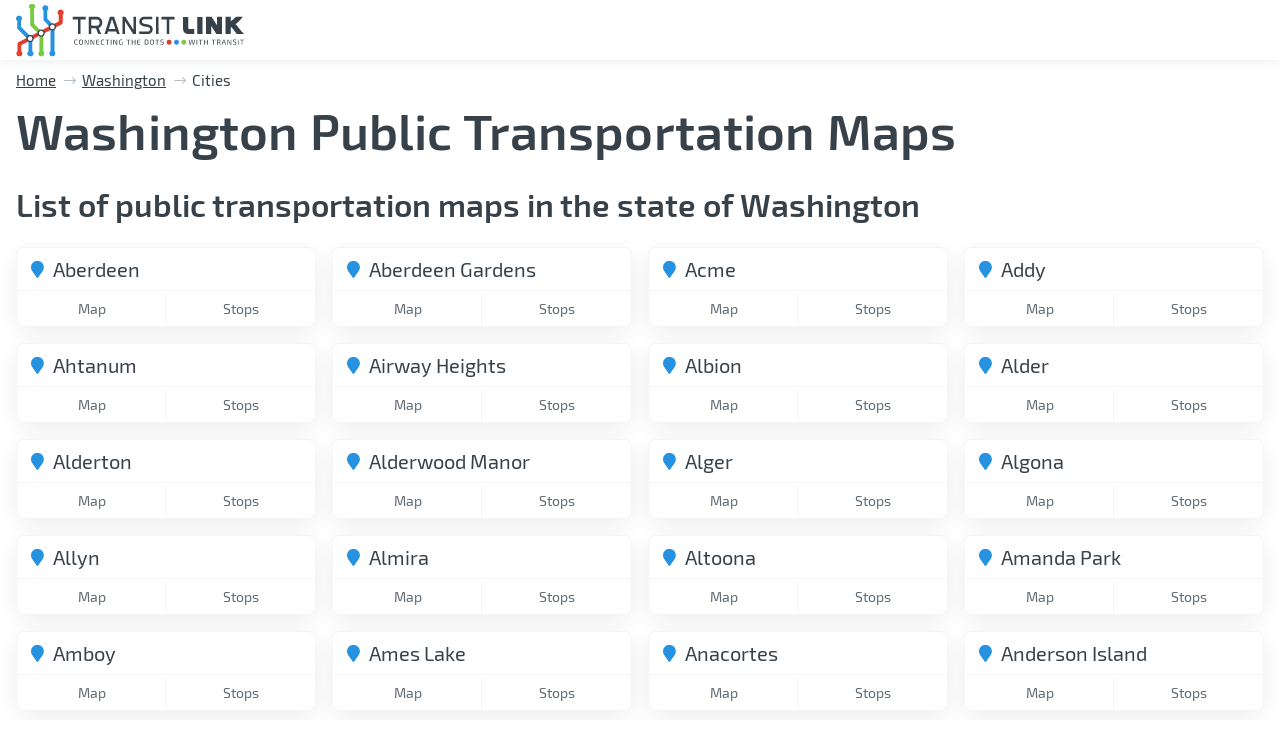

--- FILE ---
content_type: text/html; charset=UTF-8
request_url: https://www.transitlink.org/wa/cities
body_size: 21590
content:
<!doctype html>
<html>
<head>
    	    <meta http-equiv="Content-Type" content="text/html;charset=UTF-8"/>
    <!-- meta http-equiv="imagetoolbar" content="no"/ -->
    <link rel="canonical" href="https://www.transitlink.org/wa/cities" />
    <meta name="format-detection" content="telephone=no"/>
    <meta http-equiv="x-rim-auto-match" content="none"/>

    <meta name="apple-mobile-web-app-capable" content="yes"/>
    <meta name="viewport" content="width=device-width, initial-scale=1, maximum-scale=1, user-scalable=no"/>
    <title>Washington State Transit System Map</title>
	<meta name="description" content="WashingtonState public transportation visualization. Interactive system map showing the routes, stops, and transit schedules"/>
    <meta name="keywords" content=""/>
    <meta property="og:locale" content="en_US"/>

    <!-- Open Graph / Facebook -->
    <meta property="og:type" content="website">
    <meta property="og:url" content="https://www.transitlink.org"/>
    <meta property="og:title" content="Washington State Transit System Map"/>
    <meta property="og:description" content="WashingtonState public transportation visualization. Interactive system map showing the routes, stops, and transit schedules"/>
    <meta property="og:image" content="/img/og-image.png"/>

    <!-- Twitter -->
    <meta property="twitter:card" content="summary_large_image"/>
    <meta property="twitter:url" content="https://www.transitlink.org"/>
    <meta property="twitter:title" content="Washington State Transit System Map"/>
    <meta property="twitter:description" content="WashingtonState public transportation visualization. Interactive system map showing the routes, stops, and transit schedules"/>
    <meta property="twitter:image" content="/img/og-image.png"/>

    <!-- favicons -->
	<link rel="apple-touch-icon" sizes="180x180" href="/apple-touch-icon.png"/>
	<link rel="icon" type="image/png" sizes="32x32" href="/favicon-32x32.png"/>
	<link rel="icon" type="image/png" sizes="16x16" href="/favicon-16x16.png"/>
	<link rel="manifest" href="/site.webmanifest"/>
	<link rel="mask-icon" href="/safari-pinned-tab.svg" color="#5bbad5"/>
	<meta name="msapplication-TileColor" content="#ffffff"/>
	<meta name="theme-color" content="#ffffff"/>
    <script>
        function testWebP(e){var A=new Image;A.onload=A.onerror=function(){e(2==A.height)},A.src="[data-uri]"}testWebP(function(e){1==e?document.querySelector("body").classList.add("webp"):document.querySelector("body").classList.add("no-webp")});

        var baseURL = 'https://www.transitlink.org/';
    </script>

    <!-- css -->
    <link rel="stylesheet" type="text/css" href="/css/style.min.css">
    <link rel="stylesheet" type="text/css" href="/assets/front/css/custom.css" />    <!-- Google Tag Manager -->
<script>(function(w,d,s,l,i){w[l]=w[l]||[];w[l].push({'gtm.start':
new Date().getTime(),event:'gtm.js'});var f=d.getElementsByTagName(s)[0],
j=d.createElement(s),dl=l!='dataLayer'?'&l='+l:'';j.async=true;j.src=
'https://www.googletagmanager.com/gtm.js?id='+i+dl;f.parentNode.insertBefore(j,f);
})(window,document,'script','dataLayer','GTM-KJ8D6B5');</script>
<!-- End Google Tag Manager --> 
</head>
<body>
	<!-- Google Tag Manager (noscript) -->
<noscript><iframe src="https://www.googletagmanager.com/ns.html?id=GTM-KJ8D6B5"
height="0" width="0" style="display:none;visibility:hidden"></iframe></noscript>
<!-- End Google Tag Manager (noscript) -->
	<div id="page_preloader">
   <div>
       <svg width="470" height="470"
            viewBox="0 0 470 470"
            fill="none"
            xmlns="http://www.w3.org/2000/svg">
           <path class="line_y_1" d="M76.9914 144.925V211.181L163.376 297.566V401.731"
                 stroke="#2692E0"
                 stroke-width="30.025"
                 stroke-miterlimit="22.9256"
                 stroke-linejoin="round"/>
           <path class="line_r_1" d="M396.783 94.7716V172.266L78.5011 336.146V404.918"
                 stroke="#E33D2B"
                 stroke-width="30.025"
                 stroke-miterlimit="22.9256"
                 stroke-linejoin="round"/>
           <path class="line_g_1" d="M176.795 55.2694V188.369L247.664 259.154V402.066"
                 stroke="#78C943"
                 stroke-width="30.025"
                 stroke-miterlimit="22.9256"
                 stroke-linejoin="round"/>
           <path class="line_y_2"
                 d="M278.528 60.1338V147.525L333.63 206.149V400.808"
                 stroke="#2692E0"
                 stroke-width="30.025"
                 stroke-miterlimit="22.9256"
                 stroke-linejoin="round"/>
           <path class="circle_1"
                 fill-rule="evenodd"
                 clip-rule="evenodd"
                 d="M395.692 71.2884C408.357 71.2884 418.672 81.6042 418.672 94.2684C418.672 107.016 408.357 117.332 395.692 117.332C382.944 117.332 372.712 107.016 372.712 94.2684C372.712 81.6042 382.944 71.2884 395.692 71.2884Z" fill="#E33D2B"/>
           <path class="circle_2"
                 fill-rule="evenodd"
                 clip-rule="evenodd"
                 d="M78.7527 386.802C91.4168 386.802 101.733 397.118 101.733 409.866C101.733 422.53 91.4168 432.846 78.7527 432.846C66.0046 432.846 55.7727 422.53 55.7727 409.866C55.7727 397.118 66.0046 386.802 78.7527 386.802Z" fill="#E33D2B"/>
           <path class="circle_3"
                 fill-rule="evenodd"
                 clip-rule="evenodd"
                 d="M163.208 386.802C175.956 386.802 186.188 397.118 186.188 409.866C186.188 422.53 175.956 432.846 163.208 432.846C150.544 432.846 140.228 422.53 140.228 409.866C140.228 397.118 150.544 386.802 163.208 386.802Z" fill="#2692E0"/>
           <path class="circle_4"
                 fill-rule="evenodd"
                 clip-rule="evenodd"
                 d="M247.664 386.802C260.412 386.802 270.644 397.118 270.644 409.866C270.644 422.53 260.412 432.846 247.664 432.846C235 432.846 224.684 422.53 224.684 409.866C224.684 397.118 235 386.802 247.664 386.802Z" fill="#78C943"/>
           <path class="circle_5"
                 fill-rule="evenodd"
                 clip-rule="evenodd"
                 d="M332.12 386.802C344.868 386.802 355.184 397.118 355.184 409.866C355.184 422.53 344.868 432.846 332.12 432.846C319.456 432.846 309.14 422.53 309.14 409.866C309.14 397.118 319.456 386.802 332.12 386.802Z" fill="#2692E0"/>
           <path class="circle_6"
                 fill-rule="evenodd"
                 clip-rule="evenodd"
                 d="M75.985 118.087C88.6492 118.087 98.965 128.403 98.965 141.067C98.965 153.731 88.6492 164.047 75.985 164.047C63.237 164.047 52.9211 153.731 52.9211 141.067C52.9211 128.403 63.237 118.087 75.985 118.087Z" fill="#2692E0"/>
           <path class="circle_7"
                 fill-rule="evenodd"
                 clip-rule="evenodd"
                 d="M278.36 38.4957C291.108 38.4957 301.424 48.8116 301.424 61.4757C301.424 74.2238 291.108 84.4557 278.36 84.4557C265.696 84.4557 255.38 74.2238 255.38 61.4757C255.38 48.8116 265.696 38.4957 278.36 38.4957Z" fill="#2692E0"/>
           <path class="circle_8"
                 fill-rule="evenodd"
                 clip-rule="evenodd"
                 d="M176.46 25.2445C189.208 25.2445 199.524 35.5603 199.524 48.2245C199.524 60.8886 189.208 71.2045 176.46 71.2045C163.796 71.2045 153.48 60.8886 153.48 48.2245C153.48 35.5603 163.796 25.2445 176.46 25.2445Z" fill="#78C943"/>
           <path class="circle_9"
                 fill-rule="evenodd"
                 clip-rule="evenodd"
                 d="M161.028 271.986C173.776 271.986 184.092 282.302 184.092 294.966C184.092 307.714 173.776 318.03 161.028 318.03C148.364 318.03 138.048 307.714 138.048 294.966C138.048 282.302 148.364 271.986 161.028 271.986Z" fill="white" stroke="#37414A" stroke-width="9.98037" stroke-miterlimit="22.9256" stroke-linecap="round"/>
           <path class="circle_10"
                 fill-rule="evenodd"
                 clip-rule="evenodd"
                 d="M245.735 230.052C258.399 230.052 268.715 240.368 268.715 253.116C268.715 265.78 258.399 276.096 245.735 276.096C232.987 276.096 222.755 265.78 222.755 253.116C222.755 240.368 232.987 230.052 245.735 230.052Z" fill="white" stroke="#37414A" stroke-width="9.98037" stroke-miterlimit="22.9256" stroke-linecap="round"/>
           <path class="circle_11"
                 fill-rule="evenodd"
                 clip-rule="evenodd"
                 d="M332.372 182.163C345.036 182.163 355.352 192.479 355.352 205.143C355.352 217.891 345.036 228.207 332.372 228.207C319.624 228.207 309.392 217.891 309.392 205.143C309.392 192.479 319.624 182.163 332.372 182.163Z" fill="white" stroke="#37414A" stroke-width="9.98037" stroke-miterlimit="22.9256" stroke-linecap="round"/>
       </svg>
   </div>
</div>	<div class="main-container">
		<header class="header">
    <div class="resolution-wrap">
        <div class="logo">
            <a href="/" title="transitlink">
                <picture>
                    <img src="/img/logo.svg">
                </picture>
            </a>
        </div>
        <div class="menu-burger"><i></i></div>

        <nav class="menu">
            <div class="menu__wrap">
			<!--
                <div class="menu__item">
                    <a href="/map.html">Map</a>
                </div>
                <div class="menu__item">
                    <a href="/privacy-policy.html">Privacy Policy</a>
                </div>
                <div class="menu__item">
                    <a href="/contacts.html">Contact Us</a>
                </div>
				-->
            </div>
        </nav>
    </div>
</header>		<main class="page-content dynamic-padding">
			<section class="section-country-list">
				<div class="resolution-wrap">
					<div class="crumbs">
						<a href="/">Home</a>
						<a href="/wa/">Washington</a>
						<div>Cities</div>
					</div>
					<div class="text-box">
						<h1>Washington Public Transportation Maps</h1>
						<h2>
						List of public transportation maps in the state of Washington						</h2>
					</div>
					<div class="big-banner display-none">
						<picture>
							<source srcset="/img/country/mp.webp" type="image/webp">
							<img src="/img/country/mp.jpg">
						</picture>
					</div>
					<div class="country-list">
													<div class="country-list__item">
								<div class="country-list__item__box">
									<div class="box-title">Aberdeen</div>
									<div class="box-links">
										<a href = "/wa/grays_harbor-co/aberdeen">Map</a>
										<a href = "/wa/grays_harbor-co/aberdeen/stops">Stops</a>
									</div>
								</div>
							</div>
													<div class="country-list__item">
								<div class="country-list__item__box">
									<div class="box-title">Aberdeen Gardens</div>
									<div class="box-links">
										<a href = "/wa/grays_harbor-co/aberdeen_gardens">Map</a>
										<a href = "/wa/grays_harbor-co/aberdeen_gardens/stops">Stops</a>
									</div>
								</div>
							</div>
													<div class="country-list__item">
								<div class="country-list__item__box">
									<div class="box-title">Acme</div>
									<div class="box-links">
										<a href = "/wa/whatcom-co/acme">Map</a>
										<a href = "/wa/whatcom-co/acme/stops">Stops</a>
									</div>
								</div>
							</div>
													<div class="country-list__item">
								<div class="country-list__item__box">
									<div class="box-title">Addy</div>
									<div class="box-links">
										<a href = "/wa/stevens-co/addy">Map</a>
										<a href = "/wa/stevens-co/addy/stops">Stops</a>
									</div>
								</div>
							</div>
													<div class="country-list__item">
								<div class="country-list__item__box">
									<div class="box-title">Ahtanum</div>
									<div class="box-links">
										<a href = "/wa/yakima-co/ahtanum">Map</a>
										<a href = "/wa/yakima-co/ahtanum/stops">Stops</a>
									</div>
								</div>
							</div>
													<div class="country-list__item">
								<div class="country-list__item__box">
									<div class="box-title">Airway Heights</div>
									<div class="box-links">
										<a href = "/wa/spokane-co/airway_heights">Map</a>
										<a href = "/wa/spokane-co/airway_heights/stops">Stops</a>
									</div>
								</div>
							</div>
													<div class="country-list__item">
								<div class="country-list__item__box">
									<div class="box-title">Albion</div>
									<div class="box-links">
										<a href = "/wa/whitman-co/albion">Map</a>
										<a href = "/wa/whitman-co/albion/stops">Stops</a>
									</div>
								</div>
							</div>
													<div class="country-list__item">
								<div class="country-list__item__box">
									<div class="box-title">Alder</div>
									<div class="box-links">
										<a href = "/wa/pierce-co/alder">Map</a>
										<a href = "/wa/pierce-co/alder/stops">Stops</a>
									</div>
								</div>
							</div>
													<div class="country-list__item">
								<div class="country-list__item__box">
									<div class="box-title">Alderton</div>
									<div class="box-links">
										<a href = "/wa/pierce-co/alderton">Map</a>
										<a href = "/wa/pierce-co/alderton/stops">Stops</a>
									</div>
								</div>
							</div>
													<div class="country-list__item">
								<div class="country-list__item__box">
									<div class="box-title">Alderwood Manor</div>
									<div class="box-links">
										<a href = "/wa/snohomish-co/alderwood_manor">Map</a>
										<a href = "/wa/snohomish-co/alderwood_manor/stops">Stops</a>
									</div>
								</div>
							</div>
													<div class="country-list__item">
								<div class="country-list__item__box">
									<div class="box-title">Alger</div>
									<div class="box-links">
										<a href = "/wa/skagit-co/alger">Map</a>
										<a href = "/wa/skagit-co/alger/stops">Stops</a>
									</div>
								</div>
							</div>
													<div class="country-list__item">
								<div class="country-list__item__box">
									<div class="box-title">Algona</div>
									<div class="box-links">
										<a href = "/wa/king-co/algona">Map</a>
										<a href = "/wa/king-co/algona/stops">Stops</a>
									</div>
								</div>
							</div>
													<div class="country-list__item">
								<div class="country-list__item__box">
									<div class="box-title">Allyn</div>
									<div class="box-links">
										<a href = "/wa/mason-co/allyn">Map</a>
										<a href = "/wa/mason-co/allyn/stops">Stops</a>
									</div>
								</div>
							</div>
													<div class="country-list__item">
								<div class="country-list__item__box">
									<div class="box-title">Almira</div>
									<div class="box-links">
										<a href = "/wa/lincoln-co/almira">Map</a>
										<a href = "/wa/lincoln-co/almira/stops">Stops</a>
									</div>
								</div>
							</div>
													<div class="country-list__item">
								<div class="country-list__item__box">
									<div class="box-title">Altoona</div>
									<div class="box-links">
										<a href = "/wa/wahkiakum-co/altoona">Map</a>
										<a href = "/wa/wahkiakum-co/altoona/stops">Stops</a>
									</div>
								</div>
							</div>
													<div class="country-list__item">
								<div class="country-list__item__box">
									<div class="box-title">Amanda Park</div>
									<div class="box-links">
										<a href = "/wa/grays_harbor-co/amanda_park">Map</a>
										<a href = "/wa/grays_harbor-co/amanda_park/stops">Stops</a>
									</div>
								</div>
							</div>
													<div class="country-list__item">
								<div class="country-list__item__box">
									<div class="box-title">Amboy</div>
									<div class="box-links">
										<a href = "/wa/clark-co/amboy">Map</a>
										<a href = "/wa/clark-co/amboy/stops">Stops</a>
									</div>
								</div>
							</div>
													<div class="country-list__item">
								<div class="country-list__item__box">
									<div class="box-title">Ames Lake</div>
									<div class="box-links">
										<a href = "/wa/king-co/ames_lake">Map</a>
										<a href = "/wa/king-co/ames_lake/stops">Stops</a>
									</div>
								</div>
							</div>
													<div class="country-list__item">
								<div class="country-list__item__box">
									<div class="box-title">Anacortes</div>
									<div class="box-links">
										<a href = "/wa/skagit-co/anacortes">Map</a>
										<a href = "/wa/skagit-co/anacortes/stops">Stops</a>
									</div>
								</div>
							</div>
													<div class="country-list__item">
								<div class="country-list__item__box">
									<div class="box-title">Anderson Island</div>
									<div class="box-links">
										<a href = "/wa/pierce-co/anderson_island">Map</a>
										<a href = "/wa/pierce-co/anderson_island/stops">Stops</a>
									</div>
								</div>
							</div>
													<div class="country-list__item">
								<div class="country-list__item__box">
									<div class="box-title">Arlington</div>
									<div class="box-links">
										<a href = "/wa/snohomish-co/arlington">Map</a>
										<a href = "/wa/snohomish-co/arlington/stops">Stops</a>
									</div>
								</div>
							</div>
													<div class="country-list__item">
								<div class="country-list__item__box">
									<div class="box-title">Arlington Heights</div>
									<div class="box-links">
										<a href = "/wa/snohomish-co/arlington_heights">Map</a>
										<a href = "/wa/snohomish-co/arlington_heights/stops">Stops</a>
									</div>
								</div>
							</div>
													<div class="country-list__item">
								<div class="country-list__item__box">
									<div class="box-title">Artondale</div>
									<div class="box-links">
										<a href = "/wa/pierce-co/artondale">Map</a>
										<a href = "/wa/pierce-co/artondale/stops">Stops</a>
									</div>
								</div>
							</div>
													<div class="country-list__item">
								<div class="country-list__item__box">
									<div class="box-title">Ashford</div>
									<div class="box-links">
										<a href = "/wa/pierce-co/ashford">Map</a>
										<a href = "/wa/pierce-co/ashford/stops">Stops</a>
									</div>
								</div>
							</div>
													<div class="country-list__item">
								<div class="country-list__item__box">
									<div class="box-title">Asotin</div>
									<div class="box-links">
										<a href = "/wa/asotin-co/asotin">Map</a>
										<a href = "/wa/asotin-co/asotin/stops">Stops</a>
									</div>
								</div>
							</div>
													<div class="country-list__item">
								<div class="country-list__item__box">
									<div class="box-title">Auburn</div>
									<div class="box-links">
										<a href = "/wa/king-co/auburn">Map</a>
										<a href = "/wa/king-co/auburn/stops">Stops</a>
									</div>
								</div>
							</div>
													<div class="country-list__item">
								<div class="country-list__item__box">
									<div class="box-title">Bainbridge Island</div>
									<div class="box-links">
										<a href = "/wa/kitsap-co/bainbridge_island">Map</a>
										<a href = "/wa/kitsap-co/bainbridge_island/stops">Stops</a>
									</div>
								</div>
							</div>
													<div class="country-list__item">
								<div class="country-list__item__box">
									<div class="box-title">Bangor Base</div>
									<div class="box-links">
										<a href = "/wa/kitsap-co/bangor_base">Map</a>
										<a href = "/wa/kitsap-co/bangor_base/stops">Stops</a>
									</div>
								</div>
							</div>
													<div class="country-list__item">
								<div class="country-list__item__box">
									<div class="box-title">Banks Lake South</div>
									<div class="box-links">
										<a href = "/wa/grant-co/banks_lake_south">Map</a>
										<a href = "/wa/grant-co/banks_lake_south/stops">Stops</a>
									</div>
								</div>
							</div>
													<div class="country-list__item">
								<div class="country-list__item__box">
									<div class="box-title">Barberton</div>
									<div class="box-links">
										<a href = "/wa/clark-co/barberton">Map</a>
										<a href = "/wa/clark-co/barberton/stops">Stops</a>
									</div>
								</div>
							</div>
													<div class="country-list__item">
								<div class="country-list__item__box">
									<div class="box-title">Baring</div>
									<div class="box-links">
										<a href = "/wa/king-co/baring">Map</a>
										<a href = "/wa/king-co/baring/stops">Stops</a>
									</div>
								</div>
							</div>
													<div class="country-list__item">
								<div class="country-list__item__box">
									<div class="box-title">Barney's Junction</div>
									<div class="box-links">
										<a href = "/wa/ferry-co/barney_s_junction">Map</a>
										<a href = "/wa/ferry-co/barney_s_junction/stops">Stops</a>
									</div>
								</div>
							</div>
													<div class="country-list__item">
								<div class="country-list__item__box">
									<div class="box-title">Barstow</div>
									<div class="box-links">
										<a href = "/wa/ferry-co/barstow">Map</a>
										<a href = "/wa/ferry-co/barstow/stops">Stops</a>
									</div>
								</div>
							</div>
													<div class="country-list__item">
								<div class="country-list__item__box">
									<div class="box-title">Basin City</div>
									<div class="box-links">
										<a href = "/wa/franklin-co/basin_city">Map</a>
										<a href = "/wa/franklin-co/basin_city/stops">Stops</a>
									</div>
								</div>
							</div>
													<div class="country-list__item">
								<div class="country-list__item__box">
									<div class="box-title">Battle Ground</div>
									<div class="box-links">
										<a href = "/wa/clark-co/battle_ground">Map</a>
										<a href = "/wa/clark-co/battle_ground/stops">Stops</a>
									</div>
								</div>
							</div>
													<div class="country-list__item">
								<div class="country-list__item__box">
									<div class="box-title">Bay Center</div>
									<div class="box-links">
										<a href = "/wa/pacific-co/bay_center">Map</a>
										<a href = "/wa/pacific-co/bay_center/stops">Stops</a>
									</div>
								</div>
							</div>
													<div class="country-list__item">
								<div class="country-list__item__box">
									<div class="box-title">Bay View</div>
									<div class="box-links">
										<a href = "/wa/skagit-co/bay_view">Map</a>
										<a href = "/wa/skagit-co/bay_view/stops">Stops</a>
									</div>
								</div>
							</div>
													<div class="country-list__item">
								<div class="country-list__item__box">
									<div class="box-title">Beaux Arts Village</div>
									<div class="box-links">
										<a href = "/wa/king-co/beaux_arts_village">Map</a>
										<a href = "/wa/king-co/beaux_arts_village/stops">Stops</a>
									</div>
								</div>
							</div>
													<div class="country-list__item">
								<div class="country-list__item__box">
									<div class="box-title">Belfair</div>
									<div class="box-links">
										<a href = "/wa/mason-co/belfair">Map</a>
										<a href = "/wa/mason-co/belfair/stops">Stops</a>
									</div>
								</div>
							</div>
													<div class="country-list__item">
								<div class="country-list__item__box">
									<div class="box-title">Bellevue</div>
									<div class="box-links">
										<a href = "/wa/king-co/bellevue">Map</a>
										<a href = "/wa/king-co/bellevue/stops">Stops</a>
									</div>
								</div>
							</div>
													<div class="country-list__item">
								<div class="country-list__item__box">
									<div class="box-title">Bell Hill</div>
									<div class="box-links">
										<a href = "/wa/clallam-co/bell_hill">Map</a>
										<a href = "/wa/clallam-co/bell_hill/stops">Stops</a>
									</div>
								</div>
							</div>
													<div class="country-list__item">
								<div class="country-list__item__box">
									<div class="box-title">Bellingham</div>
									<div class="box-links">
										<a href = "/wa/whatcom-co/bellingham">Map</a>
										<a href = "/wa/whatcom-co/bellingham/stops">Stops</a>
									</div>
								</div>
							</div>
													<div class="country-list__item">
								<div class="country-list__item__box">
									<div class="box-title">Benton City</div>
									<div class="box-links">
										<a href = "/wa/benton-co/benton_city">Map</a>
										<a href = "/wa/benton-co/benton_city/stops">Stops</a>
									</div>
								</div>
							</div>
													<div class="country-list__item">
								<div class="country-list__item__box">
									<div class="box-title">Bethel</div>
									<div class="box-links">
										<a href = "/wa/kitsap-co/bethel">Map</a>
										<a href = "/wa/kitsap-co/bethel/stops">Stops</a>
									</div>
								</div>
							</div>
													<div class="country-list__item">
								<div class="country-list__item__box">
									<div class="box-title">Bickleton</div>
									<div class="box-links">
										<a href = "/wa/klickitat-co/bickleton">Map</a>
										<a href = "/wa/klickitat-co/bickleton/stops">Stops</a>
									</div>
								</div>
							</div>
													<div class="country-list__item">
								<div class="country-list__item__box">
									<div class="box-title">Big Lake</div>
									<div class="box-links">
										<a href = "/wa/skagit-co/big_lake">Map</a>
										<a href = "/wa/skagit-co/big_lake/stops">Stops</a>
									</div>
								</div>
							</div>
													<div class="country-list__item">
								<div class="country-list__item__box">
									<div class="box-title">Bingen</div>
									<div class="box-links">
										<a href = "/wa/klickitat-co/bingen">Map</a>
										<a href = "/wa/klickitat-co/bingen/stops">Stops</a>
									</div>
								</div>
							</div>
													<div class="country-list__item">
								<div class="country-list__item__box">
									<div class="box-title">Birch Bay</div>
									<div class="box-links">
										<a href = "/wa/birch_bay-co/birch_bay">Map</a>
										<a href = "/wa/-co/birch_bay/stops">Stops</a>
									</div>
								</div>
							</div>
													<div class="country-list__item">
								<div class="country-list__item__box">
									<div class="box-title">Black Diamond</div>
									<div class="box-links">
										<a href = "/wa/king-co/black_diamond">Map</a>
										<a href = "/wa/king-co/black_diamond/stops">Stops</a>
									</div>
								</div>
							</div>
													<div class="country-list__item">
								<div class="country-list__item__box">
									<div class="box-title">Blaine</div>
									<div class="box-links">
										<a href = "/wa/whatcom-co/blaine">Map</a>
										<a href = "/wa/whatcom-co/blaine/stops">Stops</a>
									</div>
								</div>
							</div>
													<div class="country-list__item">
								<div class="country-list__item__box">
									<div class="box-title">Blyn</div>
									<div class="box-links">
										<a href = "/wa/clallam-co/blyn">Map</a>
										<a href = "/wa/clallam-co/blyn/stops">Stops</a>
									</div>
								</div>
							</div>
													<div class="country-list__item">
								<div class="country-list__item__box">
									<div class="box-title">Bonney Lake</div>
									<div class="box-links">
										<a href = "/wa/pierce-co/bonney_lake">Map</a>
										<a href = "/wa/pierce-co/bonney_lake/stops">Stops</a>
									</div>
								</div>
							</div>
													<div class="country-list__item">
								<div class="country-list__item__box">
									<div class="box-title">Bothell</div>
									<div class="box-links">
										<a href = "/wa/king-co/bothell">Map</a>
										<a href = "/wa/king-co/bothell/stops">Stops</a>
									</div>
								</div>
							</div>
													<div class="country-list__item">
								<div class="country-list__item__box">
									<div class="box-title">Bothell East</div>
									<div class="box-links">
										<a href = "/wa/snohomish-co/bothell_east">Map</a>
										<a href = "/wa/snohomish-co/bothell_east/stops">Stops</a>
									</div>
								</div>
							</div>
													<div class="country-list__item">
								<div class="country-list__item__box">
									<div class="box-title">Bothell West</div>
									<div class="box-links">
										<a href = "/wa/snohomish-co/bothell_west">Map</a>
										<a href = "/wa/snohomish-co/bothell_west/stops">Stops</a>
									</div>
								</div>
							</div>
													<div class="country-list__item">
								<div class="country-list__item__box">
									<div class="box-title">Boulevard Park</div>
									<div class="box-links">
										<a href = "/wa/king-co/boulevard_park">Map</a>
										<a href = "/wa/king-co/boulevard_park/stops">Stops</a>
									</div>
								</div>
							</div>
													<div class="country-list__item">
								<div class="country-list__item__box">
									<div class="box-title">Boyds</div>
									<div class="box-links">
										<a href = "/wa/ferry-co/boyds">Map</a>
										<a href = "/wa/ferry-co/boyds/stops">Stops</a>
									</div>
								</div>
							</div>
													<div class="country-list__item">
								<div class="country-list__item__box">
									<div class="box-title">Brady</div>
									<div class="box-links">
										<a href = "/wa/grays_harbor-co/brady">Map</a>
										<a href = "/wa/grays_harbor-co/brady/stops">Stops</a>
									</div>
								</div>
							</div>
													<div class="country-list__item">
								<div class="country-list__item__box">
									<div class="box-title">Bremerton</div>
									<div class="box-links">
										<a href = "/wa/kitsap-co/bremerton">Map</a>
										<a href = "/wa/kitsap-co/bremerton/stops">Stops</a>
									</div>
								</div>
							</div>
													<div class="country-list__item">
								<div class="country-list__item__box">
									<div class="box-title">Brewster</div>
									<div class="box-links">
										<a href = "/wa/douglas-co/brewster">Map</a>
										<a href = "/wa/douglas-co/brewster/stops">Stops</a>
									</div>
								</div>
							</div>
													<div class="country-list__item">
								<div class="country-list__item__box">
									<div class="box-title">Bridgeport</div>
									<div class="box-links">
										<a href = "/wa/douglas-co/bridgeport">Map</a>
										<a href = "/wa/douglas-co/bridgeport/stops">Stops</a>
									</div>
								</div>
							</div>
													<div class="country-list__item">
								<div class="country-list__item__box">
									<div class="box-title">Brier</div>
									<div class="box-links">
										<a href = "/wa/snohomish-co/brier">Map</a>
										<a href = "/wa/snohomish-co/brier/stops">Stops</a>
									</div>
								</div>
							</div>
													<div class="country-list__item">
								<div class="country-list__item__box">
									<div class="box-title">Brinnon</div>
									<div class="box-links">
										<a href = "/wa/jefferson-co/brinnon">Map</a>
										<a href = "/wa/jefferson-co/brinnon/stops">Stops</a>
									</div>
								</div>
							</div>
													<div class="country-list__item">
								<div class="country-list__item__box">
									<div class="box-title">Browns Point</div>
									<div class="box-links">
										<a href = "/wa/pierce-co/browns_point">Map</a>
										<a href = "/wa/pierce-co/browns_point/stops">Stops</a>
									</div>
								</div>
							</div>
													<div class="country-list__item">
								<div class="country-list__item__box">
									<div class="box-title">Brush Prairie</div>
									<div class="box-links">
										<a href = "/wa/clark-co/brush_prairie">Map</a>
										<a href = "/wa/clark-co/brush_prairie/stops">Stops</a>
									</div>
								</div>
							</div>
													<div class="country-list__item">
								<div class="country-list__item__box">
									<div class="box-title">Bryant</div>
									<div class="box-links">
										<a href = "/wa/snohomish-co/bryant">Map</a>
										<a href = "/wa/snohomish-co/bryant/stops">Stops</a>
									</div>
								</div>
							</div>
													<div class="country-list__item">
								<div class="country-list__item__box">
									<div class="box-title">Bryn Mawr-Skyway</div>
									<div class="box-links">
										<a href = "/wa/king-co/bryn_mawr-skyway">Map</a>
										<a href = "/wa/king-co/bryn_mawr-skyway/stops">Stops</a>
									</div>
								</div>
							</div>
													<div class="country-list__item">
								<div class="country-list__item__box">
									<div class="box-title">Buckley</div>
									<div class="box-links">
										<a href = "/wa/pierce-co/buckley">Map</a>
										<a href = "/wa/pierce-co/buckley/stops">Stops</a>
									</div>
								</div>
							</div>
													<div class="country-list__item">
								<div class="country-list__item__box">
									<div class="box-title">Bucoda</div>
									<div class="box-links">
										<a href = "/wa/thurston-co/bucoda">Map</a>
										<a href = "/wa/thurston-co/bucoda/stops">Stops</a>
									</div>
								</div>
							</div>
													<div class="country-list__item">
								<div class="country-list__item__box">
									<div class="box-title">Buena</div>
									<div class="box-links">
										<a href = "/wa/yakima-co/buena">Map</a>
										<a href = "/wa/yakima-co/buena/stops">Stops</a>
									</div>
								</div>
							</div>
													<div class="country-list__item">
								<div class="country-list__item__box">
									<div class="box-title">Bunk Foss</div>
									<div class="box-links">
										<a href = "/wa/snohomish-co/bunk_foss">Map</a>
										<a href = "/wa/snohomish-co/bunk_foss/stops">Stops</a>
									</div>
								</div>
							</div>
													<div class="country-list__item">
								<div class="country-list__item__box">
									<div class="box-title">Burbank</div>
									<div class="box-links">
										<a href = "/wa/walla_walla-co/burbank">Map</a>
										<a href = "/wa/walla_walla-co/burbank/stops">Stops</a>
									</div>
								</div>
							</div>
													<div class="country-list__item">
								<div class="country-list__item__box">
									<div class="box-title">Burien</div>
									<div class="box-links">
										<a href = "/wa/king-co/burien">Map</a>
										<a href = "/wa/king-co/burien/stops">Stops</a>
									</div>
								</div>
							</div>
													<div class="country-list__item">
								<div class="country-list__item__box">
									<div class="box-title">Burley</div>
									<div class="box-links">
										<a href = "/wa/kitsap-co/burley">Map</a>
										<a href = "/wa/kitsap-co/burley/stops">Stops</a>
									</div>
								</div>
							</div>
													<div class="country-list__item">
								<div class="country-list__item__box">
									<div class="box-title">Burlington</div>
									<div class="box-links">
										<a href = "/wa/skagit-co/burlington">Map</a>
										<a href = "/wa/skagit-co/burlington/stops">Stops</a>
									</div>
								</div>
							</div>
													<div class="country-list__item">
								<div class="country-list__item__box">
									<div class="box-title">Camano</div>
									<div class="box-links">
										<a href = "/wa/camano-co/camano">Map</a>
										<a href = "/wa/-co/camano/stops">Stops</a>
									</div>
								</div>
							</div>
													<div class="country-list__item">
								<div class="country-list__item__box">
									<div class="box-title">Camas</div>
									<div class="box-links">
										<a href = "/wa/clark-co/camas">Map</a>
										<a href = "/wa/clark-co/camas/stops">Stops</a>
									</div>
								</div>
							</div>
													<div class="country-list__item">
								<div class="country-list__item__box">
									<div class="box-title">Canterwood</div>
									<div class="box-links">
										<a href = "/wa/pierce-co/canterwood">Map</a>
										<a href = "/wa/pierce-co/canterwood/stops">Stops</a>
									</div>
								</div>
							</div>
													<div class="country-list__item">
								<div class="country-list__item__box">
									<div class="box-title">Canyon Creek</div>
									<div class="box-links">
										<a href = "/wa/snohomish-co/canyon_creek">Map</a>
										<a href = "/wa/snohomish-co/canyon_creek/stops">Stops</a>
									</div>
								</div>
							</div>
													<div class="country-list__item">
								<div class="country-list__item__box">
									<div class="box-title">Carbonado</div>
									<div class="box-links">
										<a href = "/wa/pierce-co/carbonado">Map</a>
										<a href = "/wa/pierce-co/carbonado/stops">Stops</a>
									</div>
								</div>
							</div>
													<div class="country-list__item">
								<div class="country-list__item__box">
									<div class="box-title">Carlsborg</div>
									<div class="box-links">
										<a href = "/wa/clallam-co/carlsborg">Map</a>
										<a href = "/wa/clallam-co/carlsborg/stops">Stops</a>
									</div>
								</div>
							</div>
													<div class="country-list__item">
								<div class="country-list__item__box">
									<div class="box-title">Carnation</div>
									<div class="box-links">
										<a href = "/wa/king-co/carnation">Map</a>
										<a href = "/wa/king-co/carnation/stops">Stops</a>
									</div>
								</div>
							</div>
													<div class="country-list__item">
								<div class="country-list__item__box">
									<div class="box-title">Carson</div>
									<div class="box-links">
										<a href = "/wa/skamania-co/carson">Map</a>
										<a href = "/wa/skamania-co/carson/stops">Stops</a>
									</div>
								</div>
							</div>
													<div class="country-list__item">
								<div class="country-list__item__box">
									<div class="box-title">Cascade Valley</div>
									<div class="box-links">
										<a href = "/wa/grant-co/cascade_valley">Map</a>
										<a href = "/wa/grant-co/cascade_valley/stops">Stops</a>
									</div>
								</div>
							</div>
													<div class="country-list__item">
								<div class="country-list__item__box">
									<div class="box-title">Cashmere</div>
									<div class="box-links">
										<a href = "/wa/chelan-co/cashmere">Map</a>
										<a href = "/wa/chelan-co/cashmere/stops">Stops</a>
									</div>
								</div>
							</div>
													<div class="country-list__item">
								<div class="country-list__item__box">
									<div class="box-title">Castle Rock</div>
									<div class="box-links">
										<a href = "/wa/cowlitz-co/castle_rock">Map</a>
										<a href = "/wa/cowlitz-co/castle_rock/stops">Stops</a>
									</div>
								</div>
							</div>
													<div class="country-list__item">
								<div class="country-list__item__box">
									<div class="box-title">Cathcart</div>
									<div class="box-links">
										<a href = "/wa/snohomish-co/cathcart">Map</a>
										<a href = "/wa/snohomish-co/cathcart/stops">Stops</a>
									</div>
								</div>
							</div>
													<div class="country-list__item">
								<div class="country-list__item__box">
									<div class="box-title">Cathlamet</div>
									<div class="box-links">
										<a href = "/wa/wahkiakum-co/cathlamet">Map</a>
										<a href = "/wa/wahkiakum-co/cathlamet/stops">Stops</a>
									</div>
								</div>
							</div>
													<div class="country-list__item">
								<div class="country-list__item__box">
									<div class="box-title">Cavalero</div>
									<div class="box-links">
										<a href = "/wa/snohomish-co/cavalero">Map</a>
										<a href = "/wa/snohomish-co/cavalero/stops">Stops</a>
									</div>
								</div>
							</div>
													<div class="country-list__item">
								<div class="country-list__item__box">
									<div class="box-title">Centerville</div>
									<div class="box-links">
										<a href = "/wa/klickitat-co/centerville">Map</a>
										<a href = "/wa/klickitat-co/centerville/stops">Stops</a>
									</div>
								</div>
							</div>
													<div class="country-list__item">
								<div class="country-list__item__box">
									<div class="box-title">Centralia</div>
									<div class="box-links">
										<a href = "/wa/lewis-co/centralia">Map</a>
										<a href = "/wa/lewis-co/centralia/stops">Stops</a>
									</div>
								</div>
							</div>
													<div class="country-list__item">
								<div class="country-list__item__box">
									<div class="box-title">Central Park</div>
									<div class="box-links">
										<a href = "/wa/grays_harbor-co/central_park">Map</a>
										<a href = "/wa/grays_harbor-co/central_park/stops">Stops</a>
									</div>
								</div>
							</div>
													<div class="country-list__item">
								<div class="country-list__item__box">
									<div class="box-title">Chain Lake</div>
									<div class="box-links">
										<a href = "/wa/snohomish-co/chain_lake">Map</a>
										<a href = "/wa/snohomish-co/chain_lake/stops">Stops</a>
									</div>
								</div>
							</div>
													<div class="country-list__item">
								<div class="country-list__item__box">
									<div class="box-title">Chehalis</div>
									<div class="box-links">
										<a href = "/wa/lewis-co/chehalis">Map</a>
										<a href = "/wa/lewis-co/chehalis/stops">Stops</a>
									</div>
								</div>
							</div>
													<div class="country-list__item">
								<div class="country-list__item__box">
									<div class="box-title">Chelan</div>
									<div class="box-links">
										<a href = "/wa/chelan-co/chelan">Map</a>
										<a href = "/wa/chelan-co/chelan/stops">Stops</a>
									</div>
								</div>
							</div>
													<div class="country-list__item">
								<div class="country-list__item__box">
									<div class="box-title">Chelan Falls</div>
									<div class="box-links">
										<a href = "/wa/chelan-co/chelan_falls">Map</a>
										<a href = "/wa/chelan-co/chelan_falls/stops">Stops</a>
									</div>
								</div>
							</div>
													<div class="country-list__item">
								<div class="country-list__item__box">
									<div class="box-title">Cheney</div>
									<div class="box-links">
										<a href = "/wa/spokane-co/cheney">Map</a>
										<a href = "/wa/spokane-co/cheney/stops">Stops</a>
									</div>
								</div>
							</div>
													<div class="country-list__item">
								<div class="country-list__item__box">
									<div class="box-title">Cherry Grove</div>
									<div class="box-links">
										<a href = "/wa/clark-co/cherry_grove">Map</a>
										<a href = "/wa/clark-co/cherry_grove/stops">Stops</a>
									</div>
								</div>
							</div>
													<div class="country-list__item">
								<div class="country-list__item__box">
									<div class="box-title">Chewelah</div>
									<div class="box-links">
										<a href = "/wa/stevens-co/chewelah">Map</a>
										<a href = "/wa/stevens-co/chewelah/stops">Stops</a>
									</div>
								</div>
							</div>
													<div class="country-list__item">
								<div class="country-list__item__box">
									<div class="box-title">Chico</div>
									<div class="box-links">
										<a href = "/wa/kitsap-co/chico">Map</a>
										<a href = "/wa/kitsap-co/chico/stops">Stops</a>
									</div>
								</div>
							</div>
													<div class="country-list__item">
								<div class="country-list__item__box">
									<div class="box-title">Chinook</div>
									<div class="box-links">
										<a href = "/wa/pacific-co/chinook">Map</a>
										<a href = "/wa/pacific-co/chinook/stops">Stops</a>
									</div>
								</div>
							</div>
													<div class="country-list__item">
								<div class="country-list__item__box">
									<div class="box-title">Clallam Bay</div>
									<div class="box-links">
										<a href = "/wa/clallam-co/clallam_bay">Map</a>
										<a href = "/wa/clallam-co/clallam_bay/stops">Stops</a>
									</div>
								</div>
							</div>
													<div class="country-list__item">
								<div class="country-list__item__box">
									<div class="box-title">Clarkston</div>
									<div class="box-links">
										<a href = "/wa/asotin-co/clarkston">Map</a>
										<a href = "/wa/asotin-co/clarkston/stops">Stops</a>
									</div>
								</div>
							</div>
													<div class="country-list__item">
								<div class="country-list__item__box">
									<div class="box-title">Clarkston Heights-Vineland</div>
									<div class="box-links">
										<a href = "/wa/asotin-co/clarkston_heights-vineland">Map</a>
										<a href = "/wa/asotin-co/clarkston_heights-vineland/stops">Stops</a>
									</div>
								</div>
							</div>
													<div class="country-list__item">
								<div class="country-list__item__box">
									<div class="box-title">Clayton</div>
									<div class="box-links">
										<a href = "/wa/stevens-co/clayton">Map</a>
										<a href = "/wa/stevens-co/clayton/stops">Stops</a>
									</div>
								</div>
							</div>
													<div class="country-list__item">
								<div class="country-list__item__box">
									<div class="box-title">Clear Lake</div>
									<div class="box-links">
										<a href = "/wa/pierce-co/clear_lake">Map</a>
										<a href = "/wa/pierce-co/clear_lake/stops">Stops</a>
									</div>
								</div>
							</div>
													<div class="country-list__item">
								<div class="country-list__item__box">
									<div class="box-title">Clear Lake</div>
									<div class="box-links">
										<a href = "/wa/skagit-co/clear_lake">Map</a>
										<a href = "/wa/skagit-co/clear_lake/stops">Stops</a>
									</div>
								</div>
							</div>
													<div class="country-list__item">
								<div class="country-list__item__box">
									<div class="box-title">Clearview</div>
									<div class="box-links">
										<a href = "/wa/snohomish-co/clearview">Map</a>
										<a href = "/wa/snohomish-co/clearview/stops">Stops</a>
									</div>
								</div>
							</div>
													<div class="country-list__item">
								<div class="country-list__item__box">
									<div class="box-title">Cle Elum</div>
									<div class="box-links">
										<a href = "/wa/kittitas-co/cle_elum">Map</a>
										<a href = "/wa/kittitas-co/cle_elum/stops">Stops</a>
									</div>
								</div>
							</div>
													<div class="country-list__item">
								<div class="country-list__item__box">
									<div class="box-title">Cliffdell</div>
									<div class="box-links">
										<a href = "/wa/yakima-co/cliffdell">Map</a>
										<a href = "/wa/yakima-co/cliffdell/stops">Stops</a>
									</div>
								</div>
							</div>
													<div class="country-list__item">
								<div class="country-list__item__box">
									<div class="box-title">Clinton</div>
									<div class="box-links">
										<a href = "/wa/clinton-co/clinton">Map</a>
										<a href = "/wa/-co/clinton/stops">Stops</a>
									</div>
								</div>
							</div>
													<div class="country-list__item">
								<div class="country-list__item__box">
									<div class="box-title">Clover Creek</div>
									<div class="box-links">
										<a href = "/wa/pierce-co/clover_creek">Map</a>
										<a href = "/wa/pierce-co/clover_creek/stops">Stops</a>
									</div>
								</div>
							</div>
													<div class="country-list__item">
								<div class="country-list__item__box">
									<div class="box-title">Clyde Hill</div>
									<div class="box-links">
										<a href = "/wa/king-co/clyde_hill">Map</a>
										<a href = "/wa/king-co/clyde_hill/stops">Stops</a>
									</div>
								</div>
							</div>
													<div class="country-list__item">
								<div class="country-list__item__box">
									<div class="box-title">Cohassett Beach</div>
									<div class="box-links">
										<a href = "/wa/grays_harbor-co/cohassett_beach">Map</a>
										<a href = "/wa/grays_harbor-co/cohassett_beach/stops">Stops</a>
									</div>
								</div>
							</div>
													<div class="country-list__item">
								<div class="country-list__item__box">
									<div class="box-title">Colfax</div>
									<div class="box-links">
										<a href = "/wa/whitman-co/colfax">Map</a>
										<a href = "/wa/whitman-co/colfax/stops">Stops</a>
									</div>
								</div>
							</div>
													<div class="country-list__item">
								<div class="country-list__item__box">
									<div class="box-title">College Place</div>
									<div class="box-links">
										<a href = "/wa/walla_walla-co/college_place">Map</a>
										<a href = "/wa/walla_walla-co/college_place/stops">Stops</a>
									</div>
								</div>
							</div>
													<div class="country-list__item">
								<div class="country-list__item__box">
									<div class="box-title">Colton</div>
									<div class="box-links">
										<a href = "/wa/whitman-co/colton">Map</a>
										<a href = "/wa/whitman-co/colton/stops">Stops</a>
									</div>
								</div>
							</div>
													<div class="country-list__item">
								<div class="country-list__item__box">
									<div class="box-title">Colville</div>
									<div class="box-links">
										<a href = "/wa/stevens-co/colville">Map</a>
										<a href = "/wa/stevens-co/colville/stops">Stops</a>
									</div>
								</div>
							</div>
													<div class="country-list__item">
								<div class="country-list__item__box">
									<div class="box-title">Conconully</div>
									<div class="box-links">
										<a href = "/wa/okanogan-co/conconully">Map</a>
										<a href = "/wa/okanogan-co/conconully/stops">Stops</a>
									</div>
								</div>
							</div>
													<div class="country-list__item">
								<div class="country-list__item__box">
									<div class="box-title">Concrete</div>
									<div class="box-links">
										<a href = "/wa/skagit-co/concrete">Map</a>
										<a href = "/wa/skagit-co/concrete/stops">Stops</a>
									</div>
								</div>
							</div>
													<div class="country-list__item">
								<div class="country-list__item__box">
									<div class="box-title">Connell</div>
									<div class="box-links">
										<a href = "/wa/franklin-co/connell">Map</a>
										<a href = "/wa/franklin-co/connell/stops">Stops</a>
									</div>
								</div>
							</div>
													<div class="country-list__item">
								<div class="country-list__item__box">
									<div class="box-title">Conway</div>
									<div class="box-links">
										<a href = "/wa/skagit-co/conway">Map</a>
										<a href = "/wa/skagit-co/conway/stops">Stops</a>
									</div>
								</div>
							</div>
													<div class="country-list__item">
								<div class="country-list__item__box">
									<div class="box-title">Copalis Beach</div>
									<div class="box-links">
										<a href = "/wa/grays_harbor-co/copalis_beach">Map</a>
										<a href = "/wa/grays_harbor-co/copalis_beach/stops">Stops</a>
									</div>
								</div>
							</div>
													<div class="country-list__item">
								<div class="country-list__item__box">
									<div class="box-title">Cosmopolis</div>
									<div class="box-links">
										<a href = "/wa/grays_harbor-co/cosmopolis">Map</a>
										<a href = "/wa/grays_harbor-co/cosmopolis/stops">Stops</a>
									</div>
								</div>
							</div>
													<div class="country-list__item">
								<div class="country-list__item__box">
									<div class="box-title">Cottage Lake</div>
									<div class="box-links">
										<a href = "/wa/king-co/cottage_lake">Map</a>
										<a href = "/wa/king-co/cottage_lake/stops">Stops</a>
									</div>
								</div>
							</div>
													<div class="country-list__item">
								<div class="country-list__item__box">
									<div class="box-title">Coulee City</div>
									<div class="box-links">
										<a href = "/wa/grant-co/coulee_city">Map</a>
										<a href = "/wa/grant-co/coulee_city/stops">Stops</a>
									</div>
								</div>
							</div>
													<div class="country-list__item">
								<div class="country-list__item__box">
									<div class="box-title">Coulee Dam</div>
									<div class="box-links">
										<a href = "/wa/okanogan-co/coulee_dam">Map</a>
										<a href = "/wa/okanogan-co/coulee_dam/stops">Stops</a>
									</div>
								</div>
							</div>
													<div class="country-list__item">
								<div class="country-list__item__box">
									<div class="box-title">Country Homes</div>
									<div class="box-links">
										<a href = "/wa/spokane-co/country_homes">Map</a>
										<a href = "/wa/spokane-co/country_homes/stops">Stops</a>
									</div>
								</div>
							</div>
													<div class="country-list__item">
								<div class="country-list__item__box">
									<div class="box-title">Coupeville</div>
									<div class="box-links">
										<a href = "/wa/island-co/coupeville">Map</a>
										<a href = "/wa/island-co/coupeville/stops">Stops</a>
									</div>
								</div>
							</div>
													<div class="country-list__item">
								<div class="country-list__item__box">
									<div class="box-title">Covington</div>
									<div class="box-links">
										<a href = "/wa/king-co/covington">Map</a>
										<a href = "/wa/king-co/covington/stops">Stops</a>
									</div>
								</div>
							</div>
													<div class="country-list__item">
								<div class="country-list__item__box">
									<div class="box-title">Cowiche</div>
									<div class="box-links">
										<a href = "/wa/yakima-co/cowiche">Map</a>
										<a href = "/wa/yakima-co/cowiche/stops">Stops</a>
									</div>
								</div>
							</div>
													<div class="country-list__item">
								<div class="country-list__item__box">
									<div class="box-title">Creston</div>
									<div class="box-links">
										<a href = "/wa/lincoln-co/creston">Map</a>
										<a href = "/wa/lincoln-co/creston/stops">Stops</a>
									</div>
								</div>
							</div>
													<div class="country-list__item">
								<div class="country-list__item__box">
									<div class="box-title">Crocker</div>
									<div class="box-links">
										<a href = "/wa/pierce-co/crocker">Map</a>
										<a href = "/wa/pierce-co/crocker/stops">Stops</a>
									</div>
								</div>
							</div>
													<div class="country-list__item">
								<div class="country-list__item__box">
									<div class="box-title">Curlew</div>
									<div class="box-links">
										<a href = "/wa/ferry-co/curlew">Map</a>
										<a href = "/wa/ferry-co/curlew/stops">Stops</a>
									</div>
								</div>
							</div>
													<div class="country-list__item">
								<div class="country-list__item__box">
									<div class="box-title">Curlew Lake</div>
									<div class="box-links">
										<a href = "/wa/ferry-co/curlew_lake">Map</a>
										<a href = "/wa/ferry-co/curlew_lake/stops">Stops</a>
									</div>
								</div>
							</div>
													<div class="country-list__item">
								<div class="country-list__item__box">
									<div class="box-title">Cusick</div>
									<div class="box-links">
										<a href = "/wa/pend_oreille-co/cusick">Map</a>
										<a href = "/wa/pend_oreille-co/cusick/stops">Stops</a>
									</div>
								</div>
							</div>
													<div class="country-list__item">
								<div class="country-list__item__box">
									<div class="box-title">Custer</div>
									<div class="box-links">
										<a href = "/wa/whatcom-co/custer">Map</a>
										<a href = "/wa/whatcom-co/custer/stops">Stops</a>
									</div>
								</div>
							</div>
													<div class="country-list__item">
								<div class="country-list__item__box">
									<div class="box-title">Dallesport</div>
									<div class="box-links">
										<a href = "/wa/klickitat-co/dallesport">Map</a>
										<a href = "/wa/klickitat-co/dallesport/stops">Stops</a>
									</div>
								</div>
							</div>
													<div class="country-list__item">
								<div class="country-list__item__box">
									<div class="box-title">Danville</div>
									<div class="box-links">
										<a href = "/wa/ferry-co/danville">Map</a>
										<a href = "/wa/ferry-co/danville/stops">Stops</a>
									</div>
								</div>
							</div>
													<div class="country-list__item">
								<div class="country-list__item__box">
									<div class="box-title">Darrington</div>
									<div class="box-links">
										<a href = "/wa/snohomish-co/darrington">Map</a>
										<a href = "/wa/snohomish-co/darrington/stops">Stops</a>
									</div>
								</div>
							</div>
													<div class="country-list__item">
								<div class="country-list__item__box">
									<div class="box-title">Dash Point</div>
									<div class="box-links">
										<a href = "/wa/pierce-co/dash_point">Map</a>
										<a href = "/wa/pierce-co/dash_point/stops">Stops</a>
									</div>
								</div>
							</div>
													<div class="country-list__item">
								<div class="country-list__item__box">
									<div class="box-title">Davenport</div>
									<div class="box-links">
										<a href = "/wa/lincoln-co/davenport">Map</a>
										<a href = "/wa/lincoln-co/davenport/stops">Stops</a>
									</div>
								</div>
							</div>
													<div class="country-list__item">
								<div class="country-list__item__box">
									<div class="box-title">Dayton</div>
									<div class="box-links">
										<a href = "/wa/columbia-co/dayton">Map</a>
										<a href = "/wa/columbia-co/dayton/stops">Stops</a>
									</div>
								</div>
							</div>
													<div class="country-list__item">
								<div class="country-list__item__box">
									<div class="box-title">Deep River</div>
									<div class="box-links">
										<a href = "/wa/wahkiakum-co/deep_river">Map</a>
										<a href = "/wa/wahkiakum-co/deep_river/stops">Stops</a>
									</div>
								</div>
							</div>
													<div class="country-list__item">
								<div class="country-list__item__box">
									<div class="box-title">Deer Park</div>
									<div class="box-links">
										<a href = "/wa/spokane-co/deer_park">Map</a>
										<a href = "/wa/spokane-co/deer_park/stops">Stops</a>
									</div>
								</div>
							</div>
													<div class="country-list__item">
								<div class="country-list__item__box">
									<div class="box-title">Deming</div>
									<div class="box-links">
										<a href = "/wa/whatcom-co/deming">Map</a>
										<a href = "/wa/whatcom-co/deming/stops">Stops</a>
									</div>
								</div>
							</div>
													<div class="country-list__item">
								<div class="country-list__item__box">
									<div class="box-title">Desert Aire</div>
									<div class="box-links">
										<a href = "/wa/grant-co/desert_aire">Map</a>
										<a href = "/wa/grant-co/desert_aire/stops">Stops</a>
									</div>
								</div>
							</div>
													<div class="country-list__item">
								<div class="country-list__item__box">
									<div class="box-title">Des Moines</div>
									<div class="box-links">
										<a href = "/wa/king-co/des_moines">Map</a>
										<a href = "/wa/king-co/des_moines/stops">Stops</a>
									</div>
								</div>
							</div>
													<div class="country-list__item">
								<div class="country-list__item__box">
									<div class="box-title">Disautel</div>
									<div class="box-links">
										<a href = "/wa/okanogan-co/disautel">Map</a>
										<a href = "/wa/okanogan-co/disautel/stops">Stops</a>
									</div>
								</div>
							</div>
													<div class="country-list__item">
								<div class="country-list__item__box">
									<div class="box-title">Dixie</div>
									<div class="box-links">
										<a href = "/wa/walla_walla-co/dixie">Map</a>
										<a href = "/wa/walla_walla-co/dixie/stops">Stops</a>
									</div>
								</div>
							</div>
													<div class="country-list__item">
								<div class="country-list__item__box">
									<div class="box-title">Dollars Corner</div>
									<div class="box-links">
										<a href = "/wa/clark-co/dollars_corner">Map</a>
										<a href = "/wa/clark-co/dollars_corner/stops">Stops</a>
									</div>
								</div>
							</div>
													<div class="country-list__item">
								<div class="country-list__item__box">
									<div class="box-title">Donald</div>
									<div class="box-links">
										<a href = "/wa/yakima-co/donald">Map</a>
										<a href = "/wa/yakima-co/donald/stops">Stops</a>
									</div>
								</div>
							</div>
													<div class="country-list__item">
								<div class="country-list__item__box">
									<div class="box-title">Duluth</div>
									<div class="box-links">
										<a href = "/wa/clark-co/duluth">Map</a>
										<a href = "/wa/clark-co/duluth/stops">Stops</a>
									</div>
								</div>
							</div>
													<div class="country-list__item">
								<div class="country-list__item__box">
									<div class="box-title">DuPont</div>
									<div class="box-links">
										<a href = "/wa/pierce-co/dupont">Map</a>
										<a href = "/wa/pierce-co/dupont/stops">Stops</a>
									</div>
								</div>
							</div>
													<div class="country-list__item">
								<div class="country-list__item__box">
									<div class="box-title">Duvall</div>
									<div class="box-links">
										<a href = "/wa/king-co/duvall">Map</a>
										<a href = "/wa/king-co/duvall/stops">Stops</a>
									</div>
								</div>
							</div>
													<div class="country-list__item">
								<div class="country-list__item__box">
									<div class="box-title">East Cathlamet</div>
									<div class="box-links">
										<a href = "/wa/wahkiakum-co/east_cathlamet">Map</a>
										<a href = "/wa/wahkiakum-co/east_cathlamet/stops">Stops</a>
									</div>
								</div>
							</div>
													<div class="country-list__item">
								<div class="country-list__item__box">
									<div class="box-title">Eastmont</div>
									<div class="box-links">
										<a href = "/wa/snohomish-co/eastmont">Map</a>
										<a href = "/wa/snohomish-co/eastmont/stops">Stops</a>
									</div>
								</div>
							</div>
													<div class="country-list__item">
								<div class="country-list__item__box">
									<div class="box-title">Easton</div>
									<div class="box-links">
										<a href = "/wa/kittitas-co/easton">Map</a>
										<a href = "/wa/kittitas-co/easton/stops">Stops</a>
									</div>
								</div>
							</div>
													<div class="country-list__item">
								<div class="country-list__item__box">
									<div class="box-title">East Port Orchard</div>
									<div class="box-links">
										<a href = "/wa/kitsap-co/east_port_orchard">Map</a>
										<a href = "/wa/kitsap-co/east_port_orchard/stops">Stops</a>
									</div>
								</div>
							</div>
													<div class="country-list__item">
								<div class="country-list__item__box">
									<div class="box-title">East Renton Highlands</div>
									<div class="box-links">
										<a href = "/wa/king-co/east_renton_highlands">Map</a>
										<a href = "/wa/king-co/east_renton_highlands/stops">Stops</a>
									</div>
								</div>
							</div>
													<div class="country-list__item">
								<div class="country-list__item__box">
									<div class="box-title">East Wenatchee</div>
									<div class="box-links">
										<a href = "/wa/douglas-co/east_wenatchee">Map</a>
										<a href = "/wa/douglas-co/east_wenatchee/stops">Stops</a>
									</div>
								</div>
							</div>
													<div class="country-list__item">
								<div class="country-list__item__box">
									<div class="box-title">Eatonville</div>
									<div class="box-links">
										<a href = "/wa/pierce-co/eatonville">Map</a>
										<a href = "/wa/pierce-co/eatonville/stops">Stops</a>
									</div>
								</div>
							</div>
													<div class="country-list__item">
								<div class="country-list__item__box">
									<div class="box-title">Edgewood</div>
									<div class="box-links">
										<a href = "/wa/pierce-co/edgewood">Map</a>
										<a href = "/wa/pierce-co/edgewood/stops">Stops</a>
									</div>
								</div>
							</div>
													<div class="country-list__item">
								<div class="country-list__item__box">
									<div class="box-title">Edison</div>
									<div class="box-links">
										<a href = "/wa/skagit-co/edison">Map</a>
										<a href = "/wa/skagit-co/edison/stops">Stops</a>
									</div>
								</div>
							</div>
													<div class="country-list__item">
								<div class="country-list__item__box">
									<div class="box-title">Edmonds</div>
									<div class="box-links">
										<a href = "/wa/snohomish-co/edmonds">Map</a>
										<a href = "/wa/snohomish-co/edmonds/stops">Stops</a>
									</div>
								</div>
							</div>
													<div class="country-list__item">
								<div class="country-list__item__box">
									<div class="box-title">Elbe</div>
									<div class="box-links">
										<a href = "/wa/pierce-co/elbe">Map</a>
										<a href = "/wa/pierce-co/elbe/stops">Stops</a>
									</div>
								</div>
							</div>
													<div class="country-list__item">
								<div class="country-list__item__box">
									<div class="box-title">Electric City</div>
									<div class="box-links">
										<a href = "/wa/grant-co/electric_city">Map</a>
										<a href = "/wa/grant-co/electric_city/stops">Stops</a>
									</div>
								</div>
							</div>
													<div class="country-list__item">
								<div class="country-list__item__box">
									<div class="box-title">Elk Plain</div>
									<div class="box-links">
										<a href = "/wa/pierce-co/elk_plain">Map</a>
										<a href = "/wa/pierce-co/elk_plain/stops">Stops</a>
									</div>
								</div>
							</div>
													<div class="country-list__item">
								<div class="country-list__item__box">
									<div class="box-title">Ellensburg</div>
									<div class="box-links">
										<a href = "/wa/kittitas-co/ellensburg">Map</a>
										<a href = "/wa/kittitas-co/ellensburg/stops">Stops</a>
									</div>
								</div>
							</div>
													<div class="country-list__item">
								<div class="country-list__item__box">
									<div class="box-title">Elma</div>
									<div class="box-links">
										<a href = "/wa/grays_harbor-co/elma">Map</a>
										<a href = "/wa/grays_harbor-co/elma/stops">Stops</a>
									</div>
								</div>
							</div>
													<div class="country-list__item">
								<div class="country-list__item__box">
									<div class="box-title">Elmer City</div>
									<div class="box-links">
										<a href = "/wa/okanogan-co/elmer_city">Map</a>
										<a href = "/wa/okanogan-co/elmer_city/stops">Stops</a>
									</div>
								</div>
							</div>
													<div class="country-list__item">
								<div class="country-list__item__box">
									<div class="box-title">Endicott</div>
									<div class="box-links">
										<a href = "/wa/whitman-co/endicott">Map</a>
										<a href = "/wa/whitman-co/endicott/stops">Stops</a>
									</div>
								</div>
							</div>
													<div class="country-list__item">
								<div class="country-list__item__box">
									<div class="box-title">Enetai</div>
									<div class="box-links">
										<a href = "/wa/kitsap-co/enetai">Map</a>
										<a href = "/wa/kitsap-co/enetai/stops">Stops</a>
									</div>
								</div>
							</div>
													<div class="country-list__item">
								<div class="country-list__item__box">
									<div class="box-title">Entiat</div>
									<div class="box-links">
										<a href = "/wa/chelan-co/entiat">Map</a>
										<a href = "/wa/chelan-co/entiat/stops">Stops</a>
									</div>
								</div>
							</div>
													<div class="country-list__item">
								<div class="country-list__item__box">
									<div class="box-title">Enumclaw</div>
									<div class="box-links">
										<a href = "/wa/king-co/enumclaw">Map</a>
										<a href = "/wa/king-co/enumclaw/stops">Stops</a>
									</div>
								</div>
							</div>
													<div class="country-list__item">
								<div class="country-list__item__box">
									<div class="box-title">Ephrata</div>
									<div class="box-links">
										<a href = "/wa/grant-co/ephrata">Map</a>
										<a href = "/wa/grant-co/ephrata/stops">Stops</a>
									</div>
								</div>
							</div>
													<div class="country-list__item">
								<div class="country-list__item__box">
									<div class="box-title">Erlands Point-Kitsap Lake</div>
									<div class="box-links">
										<a href = "/wa/kitsap-co/erlands_point-kitsap_lake">Map</a>
										<a href = "/wa/kitsap-co/erlands_point-kitsap_lake/stops">Stops</a>
									</div>
								</div>
							</div>
													<div class="country-list__item">
								<div class="country-list__item__box">
									<div class="box-title">Eschbach</div>
									<div class="box-links">
										<a href = "/wa/yakima-co/eschbach">Map</a>
										<a href = "/wa/yakima-co/eschbach/stops">Stops</a>
									</div>
								</div>
							</div>
													<div class="country-list__item">
								<div class="country-list__item__box">
									<div class="box-title">Esperance</div>
									<div class="box-links">
										<a href = "/wa/snohomish-co/esperance">Map</a>
										<a href = "/wa/snohomish-co/esperance/stops">Stops</a>
									</div>
								</div>
							</div>
													<div class="country-list__item">
								<div class="country-list__item__box">
									<div class="box-title">Everett</div>
									<div class="box-links">
										<a href = "/wa/snohomish-co/everett">Map</a>
										<a href = "/wa/snohomish-co/everett/stops">Stops</a>
									</div>
								</div>
							</div>
													<div class="country-list__item">
								<div class="country-list__item__box">
									<div class="box-title">Everson</div>
									<div class="box-links">
										<a href = "/wa/whatcom-co/everson">Map</a>
										<a href = "/wa/whatcom-co/everson/stops">Stops</a>
									</div>
								</div>
							</div>
													<div class="country-list__item">
								<div class="country-list__item__box">
									<div class="box-title">Fairchild AFB</div>
									<div class="box-links">
										<a href = "/wa/spokane-co/fairchild_afb">Map</a>
										<a href = "/wa/spokane-co/fairchild_afb/stops">Stops</a>
									</div>
								</div>
							</div>
													<div class="country-list__item">
								<div class="country-list__item__box">
									<div class="box-title">Fairfield</div>
									<div class="box-links">
										<a href = "/wa/spokane-co/fairfield">Map</a>
										<a href = "/wa/spokane-co/fairfield/stops">Stops</a>
									</div>
								</div>
							</div>
													<div class="country-list__item">
								<div class="country-list__item__box">
									<div class="box-title">Fairwood</div>
									<div class="box-links">
										<a href = "/wa/king-co/fairwood">Map</a>
										<a href = "/wa/king-co/fairwood/stops">Stops</a>
									</div>
								</div>
							</div>
													<div class="country-list__item">
								<div class="country-list__item__box">
									<div class="box-title">Fairwood</div>
									<div class="box-links">
										<a href = "/wa/spokane-co/fairwood">Map</a>
										<a href = "/wa/spokane-co/fairwood/stops">Stops</a>
									</div>
								</div>
							</div>
													<div class="country-list__item">
								<div class="country-list__item__box">
									<div class="box-title">Fall City</div>
									<div class="box-links">
										<a href = "/wa/king-co/fall_city">Map</a>
										<a href = "/wa/king-co/fall_city/stops">Stops</a>
									</div>
								</div>
							</div>
													<div class="country-list__item">
								<div class="country-list__item__box">
									<div class="box-title">Farmington</div>
									<div class="box-links">
										<a href = "/wa/whitman-co/farmington">Map</a>
										<a href = "/wa/whitman-co/farmington/stops">Stops</a>
									</div>
								</div>
							</div>
													<div class="country-list__item">
								<div class="country-list__item__box">
									<div class="box-title">Federal Way</div>
									<div class="box-links">
										<a href = "/wa/king-co/federal_way">Map</a>
										<a href = "/wa/king-co/federal_way/stops">Stops</a>
									</div>
								</div>
							</div>
													<div class="country-list__item">
								<div class="country-list__item__box">
									<div class="box-title">Felida</div>
									<div class="box-links">
										<a href = "/wa/clark-co/felida">Map</a>
										<a href = "/wa/clark-co/felida/stops">Stops</a>
									</div>
								</div>
							</div>
													<div class="country-list__item">
								<div class="country-list__item__box">
									<div class="box-title">Ferndale</div>
									<div class="box-links">
										<a href = "/wa/whatcom-co/ferndale">Map</a>
										<a href = "/wa/whatcom-co/ferndale/stops">Stops</a>
									</div>
								</div>
							</div>
													<div class="country-list__item">
								<div class="country-list__item__box">
									<div class="box-title">Fern Prairie</div>
									<div class="box-links">
										<a href = "/wa/clark-co/fern_prairie">Map</a>
										<a href = "/wa/clark-co/fern_prairie/stops">Stops</a>
									</div>
								</div>
							</div>
													<div class="country-list__item">
								<div class="country-list__item__box">
									<div class="box-title">Fife</div>
									<div class="box-links">
										<a href = "/wa/pierce-co/fife">Map</a>
										<a href = "/wa/pierce-co/fife/stops">Stops</a>
									</div>
								</div>
							</div>
													<div class="country-list__item">
								<div class="country-list__item__box">
									<div class="box-title">Fife Heights</div>
									<div class="box-links">
										<a href = "/wa/pierce-co/fife_heights">Map</a>
										<a href = "/wa/pierce-co/fife_heights/stops">Stops</a>
									</div>
								</div>
							</div>
													<div class="country-list__item">
								<div class="country-list__item__box">
									<div class="box-title">Finley</div>
									<div class="box-links">
										<a href = "/wa/benton-co/finley">Map</a>
										<a href = "/wa/benton-co/finley/stops">Stops</a>
									</div>
								</div>
							</div>
													<div class="country-list__item">
								<div class="country-list__item__box">
									<div class="box-title">Fircrest</div>
									<div class="box-links">
										<a href = "/wa/pierce-co/fircrest">Map</a>
										<a href = "/wa/pierce-co/fircrest/stops">Stops</a>
									</div>
								</div>
							</div>
													<div class="country-list__item">
								<div class="country-list__item__box">
									<div class="box-title">Five Corners</div>
									<div class="box-links">
										<a href = "/wa/clark-co/five_corners">Map</a>
										<a href = "/wa/clark-co/five_corners/stops">Stops</a>
									</div>
								</div>
							</div>
													<div class="country-list__item">
								<div class="country-list__item__box">
									<div class="box-title">Fobes Hill</div>
									<div class="box-links">
										<a href = "/wa/snohomish-co/fobes_hill">Map</a>
										<a href = "/wa/snohomish-co/fobes_hill/stops">Stops</a>
									</div>
								</div>
							</div>
													<div class="country-list__item">
								<div class="country-list__item__box">
									<div class="box-title">Fords Prairie</div>
									<div class="box-links">
										<a href = "/wa/lewis-co/fords_prairie">Map</a>
										<a href = "/wa/lewis-co/fords_prairie/stops">Stops</a>
									</div>
								</div>
							</div>
													<div class="country-list__item">
								<div class="country-list__item__box">
									<div class="box-title">Forks</div>
									<div class="box-links">
										<a href = "/wa/clallam-co/forks">Map</a>
										<a href = "/wa/clallam-co/forks/stops">Stops</a>
									</div>
								</div>
							</div>
													<div class="country-list__item">
								<div class="country-list__item__box">
									<div class="box-title">Fort Lewis</div>
									<div class="box-links">
										<a href = "/wa/pierce-co/fort_lewis">Map</a>
										<a href = "/wa/pierce-co/fort_lewis/stops">Stops</a>
									</div>
								</div>
							</div>
													<div class="country-list__item">
								<div class="country-list__item__box">
									<div class="box-title">Four Lakes</div>
									<div class="box-links">
										<a href = "/wa/spokane-co/four_lakes">Map</a>
										<a href = "/wa/spokane-co/four_lakes/stops">Stops</a>
									</div>
								</div>
							</div>
													<div class="country-list__item">
								<div class="country-list__item__box">
									<div class="box-title">Fox Island</div>
									<div class="box-links">
										<a href = "/wa/pierce-co/fox_island">Map</a>
										<a href = "/wa/pierce-co/fox_island/stops">Stops</a>
									</div>
								</div>
							</div>
													<div class="country-list__item">
								<div class="country-list__item__box">
									<div class="box-title">Frederickson</div>
									<div class="box-links">
										<a href = "/wa/pierce-co/frederickson">Map</a>
										<a href = "/wa/pierce-co/frederickson/stops">Stops</a>
									</div>
								</div>
							</div>
													<div class="country-list__item">
								<div class="country-list__item__box">
									<div class="box-title">Freeland</div>
									<div class="box-links">
										<a href = "/wa/freeland-co/freeland">Map</a>
										<a href = "/wa/-co/freeland/stops">Stops</a>
									</div>
								</div>
							</div>
													<div class="country-list__item">
								<div class="country-list__item__box">
									<div class="box-title">Friday Harbor</div>
									<div class="box-links">
										<a href = "/wa/san_juan-co/friday_harbor">Map</a>
										<a href = "/wa/san_juan-co/friday_harbor/stops">Stops</a>
									</div>
								</div>
							</div>
													<div class="country-list__item">
								<div class="country-list__item__box">
									<div class="box-title">Garfield</div>
									<div class="box-links">
										<a href = "/wa/whitman-co/garfield">Map</a>
										<a href = "/wa/whitman-co/garfield/stops">Stops</a>
									</div>
								</div>
							</div>
													<div class="country-list__item">
								<div class="country-list__item__box">
									<div class="box-title">Garrett</div>
									<div class="box-links">
										<a href = "/wa/walla_walla-co/garrett">Map</a>
										<a href = "/wa/walla_walla-co/garrett/stops">Stops</a>
									</div>
								</div>
							</div>
													<div class="country-list__item">
								<div class="country-list__item__box">
									<div class="box-title">Geneva</div>
									<div class="box-links">
										<a href = "/wa/whatcom-co/geneva">Map</a>
										<a href = "/wa/whatcom-co/geneva/stops">Stops</a>
									</div>
								</div>
							</div>
													<div class="country-list__item">
								<div class="country-list__item__box">
									<div class="box-title">George</div>
									<div class="box-links">
										<a href = "/wa/grant-co/george">Map</a>
										<a href = "/wa/grant-co/george/stops">Stops</a>
									</div>
								</div>
							</div>
													<div class="country-list__item">
								<div class="country-list__item__box">
									<div class="box-title">Gig Harbor</div>
									<div class="box-links">
										<a href = "/wa/pierce-co/gig_harbor">Map</a>
										<a href = "/wa/pierce-co/gig_harbor/stops">Stops</a>
									</div>
								</div>
							</div>
													<div class="country-list__item">
								<div class="country-list__item__box">
									<div class="box-title">Glacier</div>
									<div class="box-links">
										<a href = "/wa/whatcom-co/glacier">Map</a>
										<a href = "/wa/whatcom-co/glacier/stops">Stops</a>
									</div>
								</div>
							</div>
													<div class="country-list__item">
								<div class="country-list__item__box">
									<div class="box-title">Gleed</div>
									<div class="box-links">
										<a href = "/wa/yakima-co/gleed">Map</a>
										<a href = "/wa/yakima-co/gleed/stops">Stops</a>
									</div>
								</div>
							</div>
													<div class="country-list__item">
								<div class="country-list__item__box">
									<div class="box-title">Glenwood</div>
									<div class="box-links">
										<a href = "/wa/klickitat-co/glenwood">Map</a>
										<a href = "/wa/klickitat-co/glenwood/stops">Stops</a>
									</div>
								</div>
							</div>
													<div class="country-list__item">
								<div class="country-list__item__box">
									<div class="box-title">Gold Bar</div>
									<div class="box-links">
										<a href = "/wa/snohomish-co/gold_bar">Map</a>
										<a href = "/wa/snohomish-co/gold_bar/stops">Stops</a>
									</div>
								</div>
							</div>
													<div class="country-list__item">
								<div class="country-list__item__box">
									<div class="box-title">Goldendale</div>
									<div class="box-links">
										<a href = "/wa/klickitat-co/goldendale">Map</a>
										<a href = "/wa/klickitat-co/goldendale/stops">Stops</a>
									</div>
								</div>
							</div>
													<div class="country-list__item">
								<div class="country-list__item__box">
									<div class="box-title">Gorst</div>
									<div class="box-links">
										<a href = "/wa/kitsap-co/gorst">Map</a>
										<a href = "/wa/kitsap-co/gorst/stops">Stops</a>
									</div>
								</div>
							</div>
													<div class="country-list__item">
								<div class="country-list__item__box">
									<div class="box-title">Graham</div>
									<div class="box-links">
										<a href = "/wa/pierce-co/graham">Map</a>
										<a href = "/wa/pierce-co/graham/stops">Stops</a>
									</div>
								</div>
							</div>
													<div class="country-list__item">
								<div class="country-list__item__box">
									<div class="box-title">Grand Coulee</div>
									<div class="box-links">
										<a href = "/wa/grant-co/grand_coulee">Map</a>
										<a href = "/wa/grant-co/grand_coulee/stops">Stops</a>
									</div>
								</div>
							</div>
													<div class="country-list__item">
								<div class="country-list__item__box">
									<div class="box-title">Grand Mound</div>
									<div class="box-links">
										<a href = "/wa/thurston-co/grand_mound">Map</a>
										<a href = "/wa/thurston-co/grand_mound/stops">Stops</a>
									</div>
								</div>
							</div>
													<div class="country-list__item">
								<div class="country-list__item__box">
									<div class="box-title">Grandview</div>
									<div class="box-links">
										<a href = "/wa/yakima-co/grandview">Map</a>
										<a href = "/wa/yakima-co/grandview/stops">Stops</a>
									</div>
								</div>
							</div>
													<div class="country-list__item">
								<div class="country-list__item__box">
									<div class="box-title">Granger</div>
									<div class="box-links">
										<a href = "/wa/yakima-co/granger">Map</a>
										<a href = "/wa/yakima-co/granger/stops">Stops</a>
									</div>
								</div>
							</div>
													<div class="country-list__item">
								<div class="country-list__item__box">
									<div class="box-title">Granite Falls</div>
									<div class="box-links">
										<a href = "/wa/snohomish-co/granite_falls">Map</a>
										<a href = "/wa/snohomish-co/granite_falls/stops">Stops</a>
									</div>
								</div>
							</div>
													<div class="country-list__item">
								<div class="country-list__item__box">
									<div class="box-title">Grapeview</div>
									<div class="box-links">
										<a href = "/wa/mason-co/grapeview">Map</a>
										<a href = "/wa/mason-co/grapeview/stops">Stops</a>
									</div>
								</div>
							</div>
													<div class="country-list__item">
								<div class="country-list__item__box">
									<div class="box-title">Grayland</div>
									<div class="box-links">
										<a href = "/wa/grays_harbor-co/grayland">Map</a>
										<a href = "/wa/grays_harbor-co/grayland/stops">Stops</a>
									</div>
								</div>
							</div>
													<div class="country-list__item">
								<div class="country-list__item__box">
									<div class="box-title">Grays River</div>
									<div class="box-links">
										<a href = "/wa/wahkiakum-co/grays_river">Map</a>
										<a href = "/wa/wahkiakum-co/grays_river/stops">Stops</a>
									</div>
								</div>
							</div>
													<div class="country-list__item">
								<div class="country-list__item__box">
									<div class="box-title">Green Bluff</div>
									<div class="box-links">
										<a href = "/wa/spokane-co/green_bluff">Map</a>
										<a href = "/wa/spokane-co/green_bluff/stops">Stops</a>
									</div>
								</div>
							</div>
													<div class="country-list__item">
								<div class="country-list__item__box">
									<div class="box-title">Greenwater</div>
									<div class="box-links">
										<a href = "/wa/pierce-co/greenwater">Map</a>
										<a href = "/wa/pierce-co/greenwater/stops">Stops</a>
									</div>
								</div>
							</div>
													<div class="country-list__item">
								<div class="country-list__item__box">
									<div class="box-title">Hamilton</div>
									<div class="box-links">
										<a href = "/wa/skagit-co/hamilton">Map</a>
										<a href = "/wa/skagit-co/hamilton/stops">Stops</a>
									</div>
								</div>
							</div>
													<div class="country-list__item">
								<div class="country-list__item__box">
									<div class="box-title">Hansville</div>
									<div class="box-links">
										<a href = "/wa/kitsap-co/hansville">Map</a>
										<a href = "/wa/kitsap-co/hansville/stops">Stops</a>
									</div>
								</div>
							</div>
													<div class="country-list__item">
								<div class="country-list__item__box">
									<div class="box-title">Harrah</div>
									<div class="box-links">
										<a href = "/wa/yakima-co/harrah">Map</a>
										<a href = "/wa/yakima-co/harrah/stops">Stops</a>
									</div>
								</div>
							</div>
													<div class="country-list__item">
								<div class="country-list__item__box">
									<div class="box-title">Harrington</div>
									<div class="box-links">
										<a href = "/wa/lincoln-co/harrington">Map</a>
										<a href = "/wa/lincoln-co/harrington/stops">Stops</a>
									</div>
								</div>
							</div>
													<div class="country-list__item">
								<div class="country-list__item__box">
									<div class="box-title">Hartline</div>
									<div class="box-links">
										<a href = "/wa/grant-co/hartline">Map</a>
										<a href = "/wa/grant-co/hartline/stops">Stops</a>
									</div>
								</div>
							</div>
													<div class="country-list__item">
								<div class="country-list__item__box">
									<div class="box-title">Hat Island</div>
									<div class="box-links">
										<a href = "/wa/snohomish-co/hat_island">Map</a>
										<a href = "/wa/snohomish-co/hat_island/stops">Stops</a>
									</div>
								</div>
							</div>
													<div class="country-list__item">
								<div class="country-list__item__box">
									<div class="box-title">Hatton</div>
									<div class="box-links">
										<a href = "/wa/adams-co/hatton">Map</a>
										<a href = "/wa/adams-co/hatton/stops">Stops</a>
									</div>
								</div>
							</div>
													<div class="country-list__item">
								<div class="country-list__item__box">
									<div class="box-title">Hazel Dell</div>
									<div class="box-links">
										<a href = "/wa/clark-co/hazel_dell">Map</a>
										<a href = "/wa/clark-co/hazel_dell/stops">Stops</a>
									</div>
								</div>
							</div>
													<div class="country-list__item">
								<div class="country-list__item__box">
									<div class="box-title">Herron Island</div>
									<div class="box-links">
										<a href = "/wa/pierce-co/herron_island">Map</a>
										<a href = "/wa/pierce-co/herron_island/stops">Stops</a>
									</div>
								</div>
							</div>
													<div class="country-list__item">
								<div class="country-list__item__box">
									<div class="box-title">High Bridge</div>
									<div class="box-links">
										<a href = "/wa/snohomish-co/high_bridge">Map</a>
										<a href = "/wa/snohomish-co/high_bridge/stops">Stops</a>
									</div>
								</div>
							</div>
													<div class="country-list__item">
								<div class="country-list__item__box">
									<div class="box-title">Hobart</div>
									<div class="box-links">
										<a href = "/wa/king-co/hobart">Map</a>
										<a href = "/wa/king-co/hobart/stops">Stops</a>
									</div>
								</div>
							</div>
													<div class="country-list__item">
								<div class="country-list__item__box">
									<div class="box-title">Hockinson</div>
									<div class="box-links">
										<a href = "/wa/clark-co/hockinson">Map</a>
										<a href = "/wa/clark-co/hockinson/stops">Stops</a>
									</div>
								</div>
							</div>
													<div class="country-list__item">
								<div class="country-list__item__box">
									<div class="box-title">Hogans Corner</div>
									<div class="box-links">
										<a href = "/wa/grays_harbor-co/hogans_corner">Map</a>
										<a href = "/wa/grays_harbor-co/hogans_corner/stops">Stops</a>
									</div>
								</div>
							</div>
													<div class="country-list__item">
								<div class="country-list__item__box">
									<div class="box-title">Home</div>
									<div class="box-links">
										<a href = "/wa/pierce-co/home">Map</a>
										<a href = "/wa/pierce-co/home/stops">Stops</a>
									</div>
								</div>
							</div>
													<div class="country-list__item">
								<div class="country-list__item__box">
									<div class="box-title">Hoodsport</div>
									<div class="box-links">
										<a href = "/wa/mason-co/hoodsport">Map</a>
										<a href = "/wa/mason-co/hoodsport/stops">Stops</a>
									</div>
								</div>
							</div>
													<div class="country-list__item">
								<div class="country-list__item__box">
									<div class="box-title">Hoquiam</div>
									<div class="box-links">
										<a href = "/wa/grays_harbor-co/hoquiam">Map</a>
										<a href = "/wa/grays_harbor-co/hoquiam/stops">Stops</a>
									</div>
								</div>
							</div>
													<div class="country-list__item">
								<div class="country-list__item__box">
									<div class="box-title">Humptulips</div>
									<div class="box-links">
										<a href = "/wa/grays_harbor-co/humptulips">Map</a>
										<a href = "/wa/grays_harbor-co/humptulips/stops">Stops</a>
									</div>
								</div>
							</div>
													<div class="country-list__item">
								<div class="country-list__item__box">
									<div class="box-title">Hunts Point</div>
									<div class="box-links">
										<a href = "/wa/king-co/hunts_point">Map</a>
										<a href = "/wa/king-co/hunts_point/stops">Stops</a>
									</div>
								</div>
							</div>
													<div class="country-list__item">
								<div class="country-list__item__box">
									<div class="box-title">Ilwaco</div>
									<div class="box-links">
										<a href = "/wa/ilwaco-co/ilwaco">Map</a>
										<a href = "/wa/-co/ilwaco/stops">Stops</a>
									</div>
								</div>
							</div>
													<div class="country-list__item">
								<div class="country-list__item__box">
									<div class="box-title">Inchelium</div>
									<div class="box-links">
										<a href = "/wa/ferry-co/inchelium">Map</a>
										<a href = "/wa/ferry-co/inchelium/stops">Stops</a>
									</div>
								</div>
							</div>
													<div class="country-list__item">
								<div class="country-list__item__box">
									<div class="box-title">Index</div>
									<div class="box-links">
										<a href = "/wa/snohomish-co/index">Map</a>
										<a href = "/wa/snohomish-co/index/stops">Stops</a>
									</div>
								</div>
							</div>
													<div class="country-list__item">
								<div class="country-list__item__box">
									<div class="box-title">Indianola</div>
									<div class="box-links">
										<a href = "/wa/kitsap-co/indianola">Map</a>
										<a href = "/wa/kitsap-co/indianola/stops">Stops</a>
									</div>
								</div>
							</div>
													<div class="country-list__item">
								<div class="country-list__item__box">
									<div class="box-title">Ione</div>
									<div class="box-links">
										<a href = "/wa/pend_oreille-co/ione">Map</a>
										<a href = "/wa/pend_oreille-co/ione/stops">Stops</a>
									</div>
								</div>
							</div>
													<div class="country-list__item">
								<div class="country-list__item__box">
									<div class="box-title">Issaquah</div>
									<div class="box-links">
										<a href = "/wa/king-co/issaquah">Map</a>
										<a href = "/wa/king-co/issaquah/stops">Stops</a>
									</div>
								</div>
							</div>
													<div class="country-list__item">
								<div class="country-list__item__box">
									<div class="box-title">Jamestown</div>
									<div class="box-links">
										<a href = "/wa/clallam-co/jamestown">Map</a>
										<a href = "/wa/clallam-co/jamestown/stops">Stops</a>
									</div>
								</div>
							</div>
													<div class="country-list__item">
								<div class="country-list__item__box">
									<div class="box-title">Junction City</div>
									<div class="box-links">
										<a href = "/wa/grays_harbor-co/junction_city">Map</a>
										<a href = "/wa/grays_harbor-co/junction_city/stops">Stops</a>
									</div>
								</div>
							</div>
													<div class="country-list__item">
								<div class="country-list__item__box">
									<div class="box-title">Kahlotus</div>
									<div class="box-links">
										<a href = "/wa/franklin-co/kahlotus">Map</a>
										<a href = "/wa/franklin-co/kahlotus/stops">Stops</a>
									</div>
								</div>
							</div>
													<div class="country-list__item">
								<div class="country-list__item__box">
									<div class="box-title">Kalama</div>
									<div class="box-links">
										<a href = "/wa/cowlitz-co/kalama">Map</a>
										<a href = "/wa/cowlitz-co/kalama/stops">Stops</a>
									</div>
								</div>
							</div>
													<div class="country-list__item">
								<div class="country-list__item__box">
									<div class="box-title">Kapowsin</div>
									<div class="box-links">
										<a href = "/wa/pierce-co/kapowsin">Map</a>
										<a href = "/wa/pierce-co/kapowsin/stops">Stops</a>
									</div>
								</div>
							</div>
													<div class="country-list__item">
								<div class="country-list__item__box">
									<div class="box-title">Kayak Point</div>
									<div class="box-links">
										<a href = "/wa/snohomish-co/kayak_point">Map</a>
										<a href = "/wa/snohomish-co/kayak_point/stops">Stops</a>
									</div>
								</div>
							</div>
													<div class="country-list__item">
								<div class="country-list__item__box">
									<div class="box-title">Keller</div>
									<div class="box-links">
										<a href = "/wa/ferry-co/keller">Map</a>
										<a href = "/wa/ferry-co/keller/stops">Stops</a>
									</div>
								</div>
							</div>
													<div class="country-list__item">
								<div class="country-list__item__box">
									<div class="box-title">Kelso</div>
									<div class="box-links">
										<a href = "/wa/cowlitz-co/kelso">Map</a>
										<a href = "/wa/cowlitz-co/kelso/stops">Stops</a>
									</div>
								</div>
							</div>
													<div class="country-list__item">
								<div class="country-list__item__box">
									<div class="box-title">Kendall</div>
									<div class="box-links">
										<a href = "/wa/whatcom-co/kendall">Map</a>
										<a href = "/wa/whatcom-co/kendall/stops">Stops</a>
									</div>
								</div>
							</div>
													<div class="country-list__item">
								<div class="country-list__item__box">
									<div class="box-title">Kenmore</div>
									<div class="box-links">
										<a href = "/wa/king-co/kenmore">Map</a>
										<a href = "/wa/king-co/kenmore/stops">Stops</a>
									</div>
								</div>
							</div>
													<div class="country-list__item">
								<div class="country-list__item__box">
									<div class="box-title">Kennewick</div>
									<div class="box-links">
										<a href = "/wa/benton-co/kennewick">Map</a>
										<a href = "/wa/benton-co/kennewick/stops">Stops</a>
									</div>
								</div>
							</div>
													<div class="country-list__item">
								<div class="country-list__item__box">
									<div class="box-title">Kent</div>
									<div class="box-links">
										<a href = "/wa/king-co/kent">Map</a>
										<a href = "/wa/king-co/kent/stops">Stops</a>
									</div>
								</div>
							</div>
													<div class="country-list__item">
								<div class="country-list__item__box">
									<div class="box-title">Ketron Island</div>
									<div class="box-links">
										<a href = "/wa/pierce-co/ketron_island">Map</a>
										<a href = "/wa/pierce-co/ketron_island/stops">Stops</a>
									</div>
								</div>
							</div>
													<div class="country-list__item">
								<div class="country-list__item__box">
									<div class="box-title">Kettle Falls</div>
									<div class="box-links">
										<a href = "/wa/stevens-co/kettle_falls">Map</a>
										<a href = "/wa/stevens-co/kettle_falls/stops">Stops</a>
									</div>
								</div>
							</div>
													<div class="country-list__item">
								<div class="country-list__item__box">
									<div class="box-title">Key Center</div>
									<div class="box-links">
										<a href = "/wa/pierce-co/key_center">Map</a>
										<a href = "/wa/pierce-co/key_center/stops">Stops</a>
									</div>
								</div>
							</div>
													<div class="country-list__item">
								<div class="country-list__item__box">
									<div class="box-title">Keyport</div>
									<div class="box-links">
										<a href = "/wa/kitsap-co/keyport">Map</a>
										<a href = "/wa/kitsap-co/keyport/stops">Stops</a>
									</div>
								</div>
							</div>
													<div class="country-list__item">
								<div class="country-list__item__box">
									<div class="box-title">Kingston</div>
									<div class="box-links">
										<a href = "/wa/kitsap-co/kingston">Map</a>
										<a href = "/wa/kitsap-co/kingston/stops">Stops</a>
									</div>
								</div>
							</div>
													<div class="country-list__item">
								<div class="country-list__item__box">
									<div class="box-title">Kirkland</div>
									<div class="box-links">
										<a href = "/wa/king-co/kirkland">Map</a>
										<a href = "/wa/king-co/kirkland/stops">Stops</a>
									</div>
								</div>
							</div>
													<div class="country-list__item">
								<div class="country-list__item__box">
									<div class="box-title">Kittitas</div>
									<div class="box-links">
										<a href = "/wa/kittitas-co/kittitas">Map</a>
										<a href = "/wa/kittitas-co/kittitas/stops">Stops</a>
									</div>
								</div>
							</div>
													<div class="country-list__item">
								<div class="country-list__item__box">
									<div class="box-title">Klickitat</div>
									<div class="box-links">
										<a href = "/wa/klickitat-co/klickitat">Map</a>
										<a href = "/wa/klickitat-co/klickitat/stops">Stops</a>
									</div>
								</div>
							</div>
													<div class="country-list__item">
								<div class="country-list__item__box">
									<div class="box-title">Krupp (Marlin)</div>
									<div class="box-links">
										<a href = "/wa/grant-co/krupp__marlin_">Map</a>
										<a href = "/wa/grant-co/krupp__marlin_/stops">Stops</a>
									</div>
								</div>
							</div>
													<div class="country-list__item">
								<div class="country-list__item__box">
									<div class="box-title">La Center</div>
									<div class="box-links">
										<a href = "/wa/clark-co/la_center">Map</a>
										<a href = "/wa/clark-co/la_center/stops">Stops</a>
									</div>
								</div>
							</div>
													<div class="country-list__item">
								<div class="country-list__item__box">
									<div class="box-title">Lacey</div>
									<div class="box-links">
										<a href = "/wa/thurston-co/lacey">Map</a>
										<a href = "/wa/thurston-co/lacey/stops">Stops</a>
									</div>
								</div>
							</div>
													<div class="country-list__item">
								<div class="country-list__item__box">
									<div class="box-title">La Conner</div>
									<div class="box-links">
										<a href = "/wa/skagit-co/la_conner">Map</a>
										<a href = "/wa/skagit-co/la_conner/stops">Stops</a>
									</div>
								</div>
							</div>
													<div class="country-list__item">
								<div class="country-list__item__box">
									<div class="box-title">LaCrosse</div>
									<div class="box-links">
										<a href = "/wa/whitman-co/lacrosse">Map</a>
										<a href = "/wa/whitman-co/lacrosse/stops">Stops</a>
									</div>
								</div>
							</div>
													<div class="country-list__item">
								<div class="country-list__item__box">
									<div class="box-title">La Grande</div>
									<div class="box-links">
										<a href = "/wa/pierce-co/la_grande">Map</a>
										<a href = "/wa/pierce-co/la_grande/stops">Stops</a>
									</div>
								</div>
							</div>
													<div class="country-list__item">
								<div class="country-list__item__box">
									<div class="box-title">Lake Bosworth</div>
									<div class="box-links">
										<a href = "/wa/snohomish-co/lake_bosworth">Map</a>
										<a href = "/wa/snohomish-co/lake_bosworth/stops">Stops</a>
									</div>
								</div>
							</div>
													<div class="country-list__item">
								<div class="country-list__item__box">
									<div class="box-title">Lake Cassidy</div>
									<div class="box-links">
										<a href = "/wa/snohomish-co/lake_cassidy">Map</a>
										<a href = "/wa/snohomish-co/lake_cassidy/stops">Stops</a>
									</div>
								</div>
							</div>
													<div class="country-list__item">
								<div class="country-list__item__box">
									<div class="box-title">Lake Cavanaugh</div>
									<div class="box-links">
										<a href = "/wa/skagit-co/lake_cavanaugh">Map</a>
										<a href = "/wa/skagit-co/lake_cavanaugh/stops">Stops</a>
									</div>
								</div>
							</div>
													<div class="country-list__item">
								<div class="country-list__item__box">
									<div class="box-title">Lake Forest Park</div>
									<div class="box-links">
										<a href = "/wa/king-co/lake_forest_park">Map</a>
										<a href = "/wa/king-co/lake_forest_park/stops">Stops</a>
									</div>
								</div>
							</div>
													<div class="country-list__item">
								<div class="country-list__item__box">
									<div class="box-title">Lake Goodwin</div>
									<div class="box-links">
										<a href = "/wa/snohomish-co/lake_goodwin">Map</a>
										<a href = "/wa/snohomish-co/lake_goodwin/stops">Stops</a>
									</div>
								</div>
							</div>
													<div class="country-list__item">
								<div class="country-list__item__box">
									<div class="box-title">Lake Holm</div>
									<div class="box-links">
										<a href = "/wa/king-co/lake_holm">Map</a>
										<a href = "/wa/king-co/lake_holm/stops">Stops</a>
									</div>
								</div>
							</div>
													<div class="country-list__item">
								<div class="country-list__item__box">
									<div class="box-title">Lake Ketchum</div>
									<div class="box-links">
										<a href = "/wa/snohomish-co/lake_ketchum">Map</a>
										<a href = "/wa/snohomish-co/lake_ketchum/stops">Stops</a>
									</div>
								</div>
							</div>
													<div class="country-list__item">
								<div class="country-list__item__box">
									<div class="box-title">Lakeland North</div>
									<div class="box-links">
										<a href = "/wa/king-co/lakeland_north">Map</a>
										<a href = "/wa/king-co/lakeland_north/stops">Stops</a>
									</div>
								</div>
							</div>
													<div class="country-list__item">
								<div class="country-list__item__box">
									<div class="box-title">Lakeland South</div>
									<div class="box-links">
										<a href = "/wa/king-co/lakeland_south">Map</a>
										<a href = "/wa/king-co/lakeland_south/stops">Stops</a>
									</div>
								</div>
							</div>
													<div class="country-list__item">
								<div class="country-list__item__box">
									<div class="box-title">Lake Marcel-Stillwater</div>
									<div class="box-links">
										<a href = "/wa/king-co/lake_marcel-stillwater">Map</a>
										<a href = "/wa/king-co/lake_marcel-stillwater/stops">Stops</a>
									</div>
								</div>
							</div>
													<div class="country-list__item">
								<div class="country-list__item__box">
									<div class="box-title">Lake McMurray</div>
									<div class="box-links">
										<a href = "/wa/skagit-co/lake_mcmurray">Map</a>
										<a href = "/wa/skagit-co/lake_mcmurray/stops">Stops</a>
									</div>
								</div>
							</div>
													<div class="country-list__item">
								<div class="country-list__item__box">
									<div class="box-title">Lake Morton-Berrydale</div>
									<div class="box-links">
										<a href = "/wa/king-co/lake_morton-berrydale">Map</a>
										<a href = "/wa/king-co/lake_morton-berrydale/stops">Stops</a>
									</div>
								</div>
							</div>
													<div class="country-list__item">
								<div class="country-list__item__box">
									<div class="box-title">Lake Roesiger</div>
									<div class="box-links">
										<a href = "/wa/snohomish-co/lake_roesiger">Map</a>
										<a href = "/wa/snohomish-co/lake_roesiger/stops">Stops</a>
									</div>
								</div>
							</div>
													<div class="country-list__item">
								<div class="country-list__item__box">
									<div class="box-title">Lake Shore</div>
									<div class="box-links">
										<a href = "/wa/clark-co/lake_shore">Map</a>
										<a href = "/wa/clark-co/lake_shore/stops">Stops</a>
									</div>
								</div>
							</div>
													<div class="country-list__item">
								<div class="country-list__item__box">
									<div class="box-title">Lake Stevens</div>
									<div class="box-links">
										<a href = "/wa/snohomish-co/lake_stevens">Map</a>
										<a href = "/wa/snohomish-co/lake_stevens/stops">Stops</a>
									</div>
								</div>
							</div>
													<div class="country-list__item">
								<div class="country-list__item__box">
									<div class="box-title">Lake Stickney</div>
									<div class="box-links">
										<a href = "/wa/snohomish-co/lake_stickney">Map</a>
										<a href = "/wa/snohomish-co/lake_stickney/stops">Stops</a>
									</div>
								</div>
							</div>
													<div class="country-list__item">
								<div class="country-list__item__box">
									<div class="box-title">Lake Tapps</div>
									<div class="box-links">
										<a href = "/wa/pierce-co/lake_tapps">Map</a>
										<a href = "/wa/pierce-co/lake_tapps/stops">Stops</a>
									</div>
								</div>
							</div>
													<div class="country-list__item">
								<div class="country-list__item__box">
									<div class="box-title">Lakeview</div>
									<div class="box-links">
										<a href = "/wa/grant-co/lakeview">Map</a>
										<a href = "/wa/grant-co/lakeview/stops">Stops</a>
									</div>
								</div>
							</div>
													<div class="country-list__item">
								<div class="country-list__item__box">
									<div class="box-title">Lakewood</div>
									<div class="box-links">
										<a href = "/wa/pierce-co/lakewood">Map</a>
										<a href = "/wa/pierce-co/lakewood/stops">Stops</a>
									</div>
								</div>
							</div>
													<div class="country-list__item">
								<div class="country-list__item__box">
									<div class="box-title">Lamont</div>
									<div class="box-links">
										<a href = "/wa/whitman-co/lamont">Map</a>
										<a href = "/wa/whitman-co/lamont/stops">Stops</a>
									</div>
								</div>
							</div>
													<div class="country-list__item">
								<div class="country-list__item__box">
									<div class="box-title">Langley</div>
									<div class="box-links">
										<a href = "/wa/island-co/langley">Map</a>
										<a href = "/wa/island-co/langley/stops">Stops</a>
									</div>
								</div>
							</div>
													<div class="country-list__item">
								<div class="country-list__item__box">
									<div class="box-title">Larch Way</div>
									<div class="box-links">
										<a href = "/wa/snohomish-co/larch_way">Map</a>
										<a href = "/wa/snohomish-co/larch_way/stops">Stops</a>
									</div>
								</div>
							</div>
													<div class="country-list__item">
								<div class="country-list__item__box">
									<div class="box-title">Latah</div>
									<div class="box-links">
										<a href = "/wa/spokane-co/latah">Map</a>
										<a href = "/wa/spokane-co/latah/stops">Stops</a>
									</div>
								</div>
							</div>
													<div class="country-list__item">
								<div class="country-list__item__box">
									<div class="box-title">Laurier</div>
									<div class="box-links">
										<a href = "/wa/ferry-co/laurier">Map</a>
										<a href = "/wa/ferry-co/laurier/stops">Stops</a>
									</div>
								</div>
							</div>
													<div class="country-list__item">
								<div class="country-list__item__box">
									<div class="box-title">Leavenworth</div>
									<div class="box-links">
										<a href = "/wa/chelan-co/leavenworth">Map</a>
										<a href = "/wa/chelan-co/leavenworth/stops">Stops</a>
									</div>
								</div>
							</div>
													<div class="country-list__item">
								<div class="country-list__item__box">
									<div class="box-title">Lebam</div>
									<div class="box-links">
										<a href = "/wa/pacific-co/lebam">Map</a>
										<a href = "/wa/pacific-co/lebam/stops">Stops</a>
									</div>
								</div>
							</div>
													<div class="country-list__item">
								<div class="country-list__item__box">
									<div class="box-title">Lewisville</div>
									<div class="box-links">
										<a href = "/wa/clark-co/lewisville">Map</a>
										<a href = "/wa/clark-co/lewisville/stops">Stops</a>
									</div>
								</div>
							</div>
													<div class="country-list__item">
								<div class="country-list__item__box">
									<div class="box-title">Liberty Lake</div>
									<div class="box-links">
										<a href = "/wa/spokane-co/liberty_lake">Map</a>
										<a href = "/wa/spokane-co/liberty_lake/stops">Stops</a>
									</div>
								</div>
							</div>
													<div class="country-list__item">
								<div class="country-list__item__box">
									<div class="box-title">Lind</div>
									<div class="box-links">
										<a href = "/wa/adams-co/lind">Map</a>
										<a href = "/wa/adams-co/lind/stops">Stops</a>
									</div>
								</div>
							</div>
													<div class="country-list__item">
								<div class="country-list__item__box">
									<div class="box-title">Lochsloy</div>
									<div class="box-links">
										<a href = "/wa/snohomish-co/lochsloy">Map</a>
										<a href = "/wa/snohomish-co/lochsloy/stops">Stops</a>
									</div>
								</div>
							</div>
													<div class="country-list__item">
								<div class="country-list__item__box">
									<div class="box-title">Lofall</div>
									<div class="box-links">
										<a href = "/wa/kitsap-co/lofall">Map</a>
										<a href = "/wa/kitsap-co/lofall/stops">Stops</a>
									</div>
								</div>
							</div>
													<div class="country-list__item">
								<div class="country-list__item__box">
									<div class="box-title">Long Beach</div>
									<div class="box-links">
										<a href = "/wa/pacific-co/long_beach">Map</a>
										<a href = "/wa/pacific-co/long_beach/stops">Stops</a>
									</div>
								</div>
							</div>
													<div class="country-list__item">
								<div class="country-list__item__box">
									<div class="box-title">Longbranch</div>
									<div class="box-links">
										<a href = "/wa/pierce-co/longbranch">Map</a>
										<a href = "/wa/pierce-co/longbranch/stops">Stops</a>
									</div>
								</div>
							</div>
													<div class="country-list__item">
								<div class="country-list__item__box">
									<div class="box-title">Longview</div>
									<div class="box-links">
										<a href = "/wa/cowlitz-co/longview">Map</a>
										<a href = "/wa/cowlitz-co/longview/stops">Stops</a>
									</div>
								</div>
							</div>
													<div class="country-list__item">
								<div class="country-list__item__box">
									<div class="box-title">Longview Heights</div>
									<div class="box-links">
										<a href = "/wa/cowlitz-co/longview_heights">Map</a>
										<a href = "/wa/cowlitz-co/longview_heights/stops">Stops</a>
									</div>
								</div>
							</div>
													<div class="country-list__item">
								<div class="country-list__item__box">
									<div class="box-title">Loomis</div>
									<div class="box-links">
										<a href = "/wa/okanogan-co/loomis">Map</a>
										<a href = "/wa/okanogan-co/loomis/stops">Stops</a>
									</div>
								</div>
							</div>
													<div class="country-list__item">
								<div class="country-list__item__box">
									<div class="box-title">Loon Lake</div>
									<div class="box-links">
										<a href = "/wa/stevens-co/loon_lake">Map</a>
										<a href = "/wa/stevens-co/loon_lake/stops">Stops</a>
									</div>
								</div>
							</div>
													<div class="country-list__item">
								<div class="country-list__item__box">
									<div class="box-title">Lower Elochoman</div>
									<div class="box-links">
										<a href = "/wa/wahkiakum-co/lower_elochoman">Map</a>
										<a href = "/wa/wahkiakum-co/lower_elochoman/stops">Stops</a>
									</div>
								</div>
							</div>
													<div class="country-list__item">
								<div class="country-list__item__box">
									<div class="box-title">Lyle</div>
									<div class="box-links">
										<a href = "/wa/klickitat-co/lyle">Map</a>
										<a href = "/wa/klickitat-co/lyle/stops">Stops</a>
									</div>
								</div>
							</div>
													<div class="country-list__item">
								<div class="country-list__item__box">
									<div class="box-title">Lyman</div>
									<div class="box-links">
										<a href = "/wa/skagit-co/lyman">Map</a>
										<a href = "/wa/skagit-co/lyman/stops">Stops</a>
									</div>
								</div>
							</div>
													<div class="country-list__item">
								<div class="country-list__item__box">
									<div class="box-title">Lynden</div>
									<div class="box-links">
										<a href = "/wa/whatcom-co/lynden">Map</a>
										<a href = "/wa/whatcom-co/lynden/stops">Stops</a>
									</div>
								</div>
							</div>
													<div class="country-list__item">
								<div class="country-list__item__box">
									<div class="box-title">Lynnwood</div>
									<div class="box-links">
										<a href = "/wa/snohomish-co/lynnwood">Map</a>
										<a href = "/wa/snohomish-co/lynnwood/stops">Stops</a>
									</div>
								</div>
							</div>
													<div class="country-list__item">
								<div class="country-list__item__box">
									<div class="box-title">Mabton</div>
									<div class="box-links">
										<a href = "/wa/yakima-co/mabton">Map</a>
										<a href = "/wa/yakima-co/mabton/stops">Stops</a>
									</div>
								</div>
							</div>
													<div class="country-list__item">
								<div class="country-list__item__box">
									<div class="box-title">Machias</div>
									<div class="box-links">
										<a href = "/wa/snohomish-co/machias">Map</a>
										<a href = "/wa/snohomish-co/machias/stops">Stops</a>
									</div>
								</div>
							</div>
													<div class="country-list__item">
								<div class="country-list__item__box">
									<div class="box-title">Malden</div>
									<div class="box-links">
										<a href = "/wa/whitman-co/malden">Map</a>
										<a href = "/wa/whitman-co/malden/stops">Stops</a>
									</div>
								</div>
							</div>
													<div class="country-list__item">
								<div class="country-list__item__box">
									<div class="box-title">Malo</div>
									<div class="box-links">
										<a href = "/wa/ferry-co/malo">Map</a>
										<a href = "/wa/ferry-co/malo/stops">Stops</a>
									</div>
								</div>
							</div>
													<div class="country-list__item">
								<div class="country-list__item__box">
									<div class="box-title">Malone</div>
									<div class="box-links">
										<a href = "/wa/grays_harbor-co/malone">Map</a>
										<a href = "/wa/grays_harbor-co/malone/stops">Stops</a>
									</div>
								</div>
							</div>
													<div class="country-list__item">
								<div class="country-list__item__box">
									<div class="box-title">Malott</div>
									<div class="box-links">
										<a href = "/wa/okanogan-co/malott">Map</a>
										<a href = "/wa/okanogan-co/malott/stops">Stops</a>
									</div>
								</div>
							</div>
													<div class="country-list__item">
								<div class="country-list__item__box">
									<div class="box-title">Maltby</div>
									<div class="box-links">
										<a href = "/wa/snohomish-co/maltby">Map</a>
										<a href = "/wa/snohomish-co/maltby/stops">Stops</a>
									</div>
								</div>
							</div>
													<div class="country-list__item">
								<div class="country-list__item__box">
									<div class="box-title">Manchester</div>
									<div class="box-links">
										<a href = "/wa/kitsap-co/manchester">Map</a>
										<a href = "/wa/kitsap-co/manchester/stops">Stops</a>
									</div>
								</div>
							</div>
													<div class="country-list__item">
								<div class="country-list__item__box">
									<div class="box-title">Mansfield</div>
									<div class="box-links">
										<a href = "/wa/douglas-co/mansfield">Map</a>
										<a href = "/wa/douglas-co/mansfield/stops">Stops</a>
									</div>
								</div>
							</div>
													<div class="country-list__item">
								<div class="country-list__item__box">
									<div class="box-title">Manson</div>
									<div class="box-links">
										<a href = "/wa/chelan-co/manson">Map</a>
										<a href = "/wa/chelan-co/manson/stops">Stops</a>
									</div>
								</div>
							</div>
													<div class="country-list__item">
								<div class="country-list__item__box">
									<div class="box-title">Maple Falls</div>
									<div class="box-links">
										<a href = "/wa/whatcom-co/maple_falls">Map</a>
										<a href = "/wa/whatcom-co/maple_falls/stops">Stops</a>
									</div>
								</div>
							</div>
													<div class="country-list__item">
								<div class="country-list__item__box">
									<div class="box-title">Maple Heights-Lake Desire</div>
									<div class="box-links">
										<a href = "/wa/king-co/maple_heights-lake_desire">Map</a>
										<a href = "/wa/king-co/maple_heights-lake_desire/stops">Stops</a>
									</div>
								</div>
							</div>
													<div class="country-list__item">
								<div class="country-list__item__box">
									<div class="box-title">Maple Valley</div>
									<div class="box-links">
										<a href = "/wa/king-co/maple_valley">Map</a>
										<a href = "/wa/king-co/maple_valley/stops">Stops</a>
									</div>
								</div>
							</div>
													<div class="country-list__item">
								<div class="country-list__item__box">
									<div class="box-title">Maplewood</div>
									<div class="box-links">
										<a href = "/wa/pierce-co/maplewood">Map</a>
										<a href = "/wa/pierce-co/maplewood/stops">Stops</a>
									</div>
								</div>
							</div>
													<div class="country-list__item">
								<div class="country-list__item__box">
									<div class="box-title">Marblemount</div>
									<div class="box-links">
										<a href = "/wa/skagit-co/marblemount">Map</a>
										<a href = "/wa/skagit-co/marblemount/stops">Stops</a>
									</div>
								</div>
							</div>
													<div class="country-list__item">
								<div class="country-list__item__box">
									<div class="box-title">Marcus</div>
									<div class="box-links">
										<a href = "/wa/stevens-co/marcus">Map</a>
										<a href = "/wa/stevens-co/marcus/stops">Stops</a>
									</div>
								</div>
							</div>
													<div class="country-list__item">
								<div class="country-list__item__box">
									<div class="box-title">Marietta-Alderwood</div>
									<div class="box-links">
										<a href = "/wa/whatcom-co/marietta-alderwood">Map</a>
										<a href = "/wa/whatcom-co/marietta-alderwood/stops">Stops</a>
									</div>
								</div>
							</div>
													<div class="country-list__item">
								<div class="country-list__item__box">
									<div class="box-title">Markham</div>
									<div class="box-links">
										<a href = "/wa/grays_harbor-co/markham">Map</a>
										<a href = "/wa/grays_harbor-co/markham/stops">Stops</a>
									</div>
								</div>
							</div>
													<div class="country-list__item">
								<div class="country-list__item__box">
									<div class="box-title">Marrowstone</div>
									<div class="box-links">
										<a href = "/wa/jefferson-co/marrowstone">Map</a>
										<a href = "/wa/jefferson-co/marrowstone/stops">Stops</a>
									</div>
								</div>
							</div>
													<div class="country-list__item">
								<div class="country-list__item__box">
									<div class="box-title">Martha Lake</div>
									<div class="box-links">
										<a href = "/wa/snohomish-co/martha_lake">Map</a>
										<a href = "/wa/snohomish-co/martha_lake/stops">Stops</a>
									</div>
								</div>
							</div>
													<div class="country-list__item">
								<div class="country-list__item__box">
									<div class="box-title">Maryhill</div>
									<div class="box-links">
										<a href = "/wa/klickitat-co/maryhill">Map</a>
										<a href = "/wa/klickitat-co/maryhill/stops">Stops</a>
									</div>
								</div>
							</div>
													<div class="country-list__item">
								<div class="country-list__item__box">
									<div class="box-title">Marysville</div>
									<div class="box-links">
										<a href = "/wa/snohomish-co/marysville">Map</a>
										<a href = "/wa/snohomish-co/marysville/stops">Stops</a>
									</div>
								</div>
							</div>
													<div class="country-list__item">
								<div class="country-list__item__box">
									<div class="box-title">Mattawa</div>
									<div class="box-links">
										<a href = "/wa/grant-co/mattawa">Map</a>
										<a href = "/wa/grant-co/mattawa/stops">Stops</a>
									</div>
								</div>
							</div>
													<div class="country-list__item">
								<div class="country-list__item__box">
									<div class="box-title">May Creek</div>
									<div class="box-links">
										<a href = "/wa/snohomish-co/may_creek">Map</a>
										<a href = "/wa/snohomish-co/may_creek/stops">Stops</a>
									</div>
								</div>
							</div>
													<div class="country-list__item">
								<div class="country-list__item__box">
									<div class="box-title">McChord AFB</div>
									<div class="box-links">
										<a href = "/wa/pierce-co/mcchord_afb">Map</a>
										<a href = "/wa/pierce-co/mcchord_afb/stops">Stops</a>
									</div>
								</div>
							</div>
													<div class="country-list__item">
								<div class="country-list__item__box">
									<div class="box-title">McCleary</div>
									<div class="box-links">
										<a href = "/wa/grays_harbor-co/mccleary">Map</a>
										<a href = "/wa/grays_harbor-co/mccleary/stops">Stops</a>
									</div>
								</div>
							</div>
													<div class="country-list__item">
								<div class="country-list__item__box">
									<div class="box-title">McKenna</div>
									<div class="box-links">
										<a href = "/wa/pierce-co/mckenna">Map</a>
										<a href = "/wa/pierce-co/mckenna/stops">Stops</a>
									</div>
								</div>
							</div>
													<div class="country-list__item">
								<div class="country-list__item__box">
									<div class="box-title">McMillin</div>
									<div class="box-links">
										<a href = "/wa/pierce-co/mcmillin">Map</a>
										<a href = "/wa/pierce-co/mcmillin/stops">Stops</a>
									</div>
								</div>
							</div>
													<div class="country-list__item">
								<div class="country-list__item__box">
									<div class="box-title">Mead</div>
									<div class="box-links">
										<a href = "/wa/spokane-co/mead">Map</a>
										<a href = "/wa/spokane-co/mead/stops">Stops</a>
									</div>
								</div>
							</div>
													<div class="country-list__item">
								<div class="country-list__item__box">
									<div class="box-title">Meadowdale</div>
									<div class="box-links">
										<a href = "/wa/snohomish-co/meadowdale">Map</a>
										<a href = "/wa/snohomish-co/meadowdale/stops">Stops</a>
									</div>
								</div>
							</div>
													<div class="country-list__item">
								<div class="country-list__item__box">
									<div class="box-title">Meadow Glade</div>
									<div class="box-links">
										<a href = "/wa/clark-co/meadow_glade">Map</a>
										<a href = "/wa/clark-co/meadow_glade/stops">Stops</a>
									</div>
								</div>
							</div>
													<div class="country-list__item">
								<div class="country-list__item__box">
									<div class="box-title">Medical Lake</div>
									<div class="box-links">
										<a href = "/wa/spokane-co/medical_lake">Map</a>
										<a href = "/wa/spokane-co/medical_lake/stops">Stops</a>
									</div>
								</div>
							</div>
													<div class="country-list__item">
								<div class="country-list__item__box">
									<div class="box-title">Medina</div>
									<div class="box-links">
										<a href = "/wa/king-co/medina">Map</a>
										<a href = "/wa/king-co/medina/stops">Stops</a>
									</div>
								</div>
							</div>
													<div class="country-list__item">
								<div class="country-list__item__box">
									<div class="box-title">Mercer Island</div>
									<div class="box-links">
										<a href = "/wa/king-co/mercer_island">Map</a>
										<a href = "/wa/king-co/mercer_island/stops">Stops</a>
									</div>
								</div>
							</div>
													<div class="country-list__item">
								<div class="country-list__item__box">
									<div class="box-title">Mesa</div>
									<div class="box-links">
										<a href = "/wa/franklin-co/mesa">Map</a>
										<a href = "/wa/franklin-co/mesa/stops">Stops</a>
									</div>
								</div>
							</div>
													<div class="country-list__item">
								<div class="country-list__item__box">
									<div class="box-title">Metaline</div>
									<div class="box-links">
										<a href = "/wa/pend_oreille-co/metaline">Map</a>
										<a href = "/wa/pend_oreille-co/metaline/stops">Stops</a>
									</div>
								</div>
							</div>
													<div class="country-list__item">
								<div class="country-list__item__box">
									<div class="box-title">Metaline Falls</div>
									<div class="box-links">
										<a href = "/wa/pend_oreille-co/metaline_falls">Map</a>
										<a href = "/wa/pend_oreille-co/metaline_falls/stops">Stops</a>
									</div>
								</div>
							</div>
													<div class="country-list__item">
								<div class="country-list__item__box">
									<div class="box-title">Methow</div>
									<div class="box-links">
										<a href = "/wa/okanogan-co/methow">Map</a>
										<a href = "/wa/okanogan-co/methow/stops">Stops</a>
									</div>
								</div>
							</div>
													<div class="country-list__item">
								<div class="country-list__item__box">
									<div class="box-title">Midland</div>
									<div class="box-links">
										<a href = "/wa/pierce-co/midland">Map</a>
										<a href = "/wa/pierce-co/midland/stops">Stops</a>
									</div>
								</div>
							</div>
													<div class="country-list__item">
								<div class="country-list__item__box">
									<div class="box-title">Mill Creek</div>
									<div class="box-links">
										<a href = "/wa/snohomish-co/mill_creek">Map</a>
										<a href = "/wa/snohomish-co/mill_creek/stops">Stops</a>
									</div>
								</div>
							</div>
													<div class="country-list__item">
								<div class="country-list__item__box">
									<div class="box-title">Mill Creek East</div>
									<div class="box-links">
										<a href = "/wa/snohomish-co/mill_creek_east">Map</a>
										<a href = "/wa/snohomish-co/mill_creek_east/stops">Stops</a>
									</div>
								</div>
							</div>
													<div class="country-list__item">
								<div class="country-list__item__box">
									<div class="box-title">Millwood</div>
									<div class="box-links">
										<a href = "/wa/spokane-co/millwood">Map</a>
										<a href = "/wa/spokane-co/millwood/stops">Stops</a>
									</div>
								</div>
							</div>
													<div class="country-list__item">
								<div class="country-list__item__box">
									<div class="box-title">Milton</div>
									<div class="box-links">
										<a href = "/wa/pierce-co/milton">Map</a>
										<a href = "/wa/pierce-co/milton/stops">Stops</a>
									</div>
								</div>
							</div>
													<div class="country-list__item">
								<div class="country-list__item__box">
									<div class="box-title">Mineral</div>
									<div class="box-links">
										<a href = "/wa/lewis-co/mineral">Map</a>
										<a href = "/wa/lewis-co/mineral/stops">Stops</a>
									</div>
								</div>
							</div>
													<div class="country-list__item">
								<div class="country-list__item__box">
									<div class="box-title">Minnehaha</div>
									<div class="box-links">
										<a href = "/wa/clark-co/minnehaha">Map</a>
										<a href = "/wa/clark-co/minnehaha/stops">Stops</a>
									</div>
								</div>
							</div>
													<div class="country-list__item">
								<div class="country-list__item__box">
									<div class="box-title">Mirrormont</div>
									<div class="box-links">
										<a href = "/wa/king-co/mirrormont">Map</a>
										<a href = "/wa/king-co/mirrormont/stops">Stops</a>
									</div>
								</div>
							</div>
													<div class="country-list__item">
								<div class="country-list__item__box">
									<div class="box-title">Moclips</div>
									<div class="box-links">
										<a href = "/wa/grays_harbor-co/moclips">Map</a>
										<a href = "/wa/grays_harbor-co/moclips/stops">Stops</a>
									</div>
								</div>
							</div>
													<div class="country-list__item">
								<div class="country-list__item__box">
									<div class="box-title">Monroe</div>
									<div class="box-links">
										<a href = "/wa/snohomish-co/monroe">Map</a>
										<a href = "/wa/snohomish-co/monroe/stops">Stops</a>
									</div>
								</div>
							</div>
													<div class="country-list__item">
								<div class="country-list__item__box">
									<div class="box-title">Monroe North</div>
									<div class="box-links">
										<a href = "/wa/snohomish-co/monroe_north">Map</a>
										<a href = "/wa/snohomish-co/monroe_north/stops">Stops</a>
									</div>
								</div>
							</div>
													<div class="country-list__item">
								<div class="country-list__item__box">
									<div class="box-title">Montesano</div>
									<div class="box-links">
										<a href = "/wa/grays_harbor-co/montesano">Map</a>
										<a href = "/wa/grays_harbor-co/montesano/stops">Stops</a>
									</div>
								</div>
							</div>
													<div class="country-list__item">
								<div class="country-list__item__box">
									<div class="box-title">Morton</div>
									<div class="box-links">
										<a href = "/wa/lewis-co/morton">Map</a>
										<a href = "/wa/lewis-co/morton/stops">Stops</a>
									</div>
								</div>
							</div>
													<div class="country-list__item">
								<div class="country-list__item__box">
									<div class="box-title">Moses Lake</div>
									<div class="box-links">
										<a href = "/wa/grant-co/moses_lake">Map</a>
										<a href = "/wa/grant-co/moses_lake/stops">Stops</a>
									</div>
								</div>
							</div>
													<div class="country-list__item">
								<div class="country-list__item__box">
									<div class="box-title">Moses Lake North</div>
									<div class="box-links">
										<a href = "/wa/grant-co/moses_lake_north">Map</a>
										<a href = "/wa/grant-co/moses_lake_north/stops">Stops</a>
									</div>
								</div>
							</div>
													<div class="country-list__item">
								<div class="country-list__item__box">
									<div class="box-title">Mossyrock</div>
									<div class="box-links">
										<a href = "/wa/lewis-co/mossyrock">Map</a>
										<a href = "/wa/lewis-co/mossyrock/stops">Stops</a>
									</div>
								</div>
							</div>
													<div class="country-list__item">
								<div class="country-list__item__box">
									<div class="box-title">Mountlake Terrace</div>
									<div class="box-links">
										<a href = "/wa/snohomish-co/mountlake_terrace">Map</a>
										<a href = "/wa/snohomish-co/mountlake_terrace/stops">Stops</a>
									</div>
								</div>
							</div>
													<div class="country-list__item">
								<div class="country-list__item__box">
									<div class="box-title">Mount Vernon</div>
									<div class="box-links">
										<a href = "/wa/skagit-co/mount_vernon">Map</a>
										<a href = "/wa/skagit-co/mount_vernon/stops">Stops</a>
									</div>
								</div>
							</div>
													<div class="country-list__item">
								<div class="country-list__item__box">
									<div class="box-title">Mount Vista</div>
									<div class="box-links">
										<a href = "/wa/clark-co/mount_vista">Map</a>
										<a href = "/wa/clark-co/mount_vista/stops">Stops</a>
									</div>
								</div>
							</div>
													<div class="country-list__item">
								<div class="country-list__item__box">
									<div class="box-title">Moxee</div>
									<div class="box-links">
										<a href = "/wa/yakima-co/moxee">Map</a>
										<a href = "/wa/yakima-co/moxee/stops">Stops</a>
									</div>
								</div>
							</div>
													<div class="country-list__item">
								<div class="country-list__item__box">
									<div class="box-title">Mukilteo</div>
									<div class="box-links">
										<a href = "/wa/snohomish-co/mukilteo">Map</a>
										<a href = "/wa/snohomish-co/mukilteo/stops">Stops</a>
									</div>
								</div>
							</div>
													<div class="country-list__item">
								<div class="country-list__item__box">
									<div class="box-title">Naches</div>
									<div class="box-links">
										<a href = "/wa/yakima-co/naches">Map</a>
										<a href = "/wa/yakima-co/naches/stops">Stops</a>
									</div>
								</div>
							</div>
													<div class="country-list__item">
								<div class="country-list__item__box">
									<div class="box-title">Napavine</div>
									<div class="box-links">
										<a href = "/wa/lewis-co/napavine">Map</a>
										<a href = "/wa/lewis-co/napavine/stops">Stops</a>
									</div>
								</div>
							</div>
													<div class="country-list__item">
								<div class="country-list__item__box">
									<div class="box-title">Naselle</div>
									<div class="box-links">
										<a href = "/wa/pacific-co/naselle">Map</a>
										<a href = "/wa/pacific-co/naselle/stops">Stops</a>
									</div>
								</div>
							</div>
													<div class="country-list__item">
								<div class="country-list__item__box">
									<div class="box-title">Navy Yard City</div>
									<div class="box-links">
										<a href = "/wa/kitsap-co/navy_yard_city">Map</a>
										<a href = "/wa/kitsap-co/navy_yard_city/stops">Stops</a>
									</div>
								</div>
							</div>
													<div class="country-list__item">
								<div class="country-list__item__box">
									<div class="box-title">Neah Bay</div>
									<div class="box-links">
										<a href = "/wa/clallam-co/neah_bay">Map</a>
										<a href = "/wa/clallam-co/neah_bay/stops">Stops</a>
									</div>
								</div>
							</div>
													<div class="country-list__item">
								<div class="country-list__item__box">
									<div class="box-title">Neilton</div>
									<div class="box-links">
										<a href = "/wa/grays_harbor-co/neilton">Map</a>
										<a href = "/wa/grays_harbor-co/neilton/stops">Stops</a>
									</div>
								</div>
							</div>
													<div class="country-list__item">
								<div class="country-list__item__box">
									<div class="box-title">Nespelem</div>
									<div class="box-links">
										<a href = "/wa/okanogan-co/nespelem">Map</a>
										<a href = "/wa/okanogan-co/nespelem/stops">Stops</a>
									</div>
								</div>
							</div>
													<div class="country-list__item">
								<div class="country-list__item__box">
									<div class="box-title">Nespelem Community</div>
									<div class="box-links">
										<a href = "/wa/okanogan-co/nespelem_community">Map</a>
										<a href = "/wa/okanogan-co/nespelem_community/stops">Stops</a>
									</div>
								</div>
							</div>
													<div class="country-list__item">
								<div class="country-list__item__box">
									<div class="box-title">Newcastle</div>
									<div class="box-links">
										<a href = "/wa/king-co/newcastle">Map</a>
										<a href = "/wa/king-co/newcastle/stops">Stops</a>
									</div>
								</div>
							</div>
													<div class="country-list__item">
								<div class="country-list__item__box">
									<div class="box-title">Newport</div>
									<div class="box-links">
										<a href = "/wa/pend_oreille-co/newport">Map</a>
										<a href = "/wa/pend_oreille-co/newport/stops">Stops</a>
									</div>
								</div>
							</div>
													<div class="country-list__item">
								<div class="country-list__item__box">
									<div class="box-title">Nile</div>
									<div class="box-links">
										<a href = "/wa/yakima-co/nile">Map</a>
										<a href = "/wa/yakima-co/nile/stops">Stops</a>
									</div>
								</div>
							</div>
													<div class="country-list__item">
								<div class="country-list__item__box">
									<div class="box-title">Nisqually Indian Community</div>
									<div class="box-links">
										<a href = "/wa/pierce-co/nisqually_indian_community">Map</a>
										<a href = "/wa/pierce-co/nisqually_indian_community/stops">Stops</a>
									</div>
								</div>
							</div>
													<div class="country-list__item">
								<div class="country-list__item__box">
									<div class="box-title">Nooksack</div>
									<div class="box-links">
										<a href = "/wa/whatcom-co/nooksack">Map</a>
										<a href = "/wa/whatcom-co/nooksack/stops">Stops</a>
									</div>
								</div>
							</div>
													<div class="country-list__item">
								<div class="country-list__item__box">
									<div class="box-title">Normandy Park</div>
									<div class="box-links">
										<a href = "/wa/king-co/normandy_park">Map</a>
										<a href = "/wa/king-co/normandy_park/stops">Stops</a>
									</div>
								</div>
							</div>
													<div class="country-list__item">
								<div class="country-list__item__box">
									<div class="box-title">North Bend</div>
									<div class="box-links">
										<a href = "/wa/king-co/north_bend">Map</a>
										<a href = "/wa/king-co/north_bend/stops">Stops</a>
									</div>
								</div>
							</div>
													<div class="country-list__item">
								<div class="country-list__item__box">
									<div class="box-title">North Bonneville</div>
									<div class="box-links">
										<a href = "/wa/skamania-co/north_bonneville">Map</a>
										<a href = "/wa/skamania-co/north_bonneville/stops">Stops</a>
									</div>
								</div>
							</div>
													<div class="country-list__item">
								<div class="country-list__item__box">
									<div class="box-title">North Fort Lewis</div>
									<div class="box-links">
										<a href = "/wa/pierce-co/north_fort_lewis">Map</a>
										<a href = "/wa/pierce-co/north_fort_lewis/stops">Stops</a>
									</div>
								</div>
							</div>
													<div class="country-list__item">
								<div class="country-list__item__box">
									<div class="box-title">North Lynnwood</div>
									<div class="box-links">
										<a href = "/wa/snohomish-co/north_lynnwood">Map</a>
										<a href = "/wa/snohomish-co/north_lynnwood/stops">Stops</a>
									</div>
								</div>
							</div>
													<div class="country-list__item">
								<div class="country-list__item__box">
									<div class="box-title">North Marysville</div>
									<div class="box-links">
										<a href = "/wa/snohomish-co/north_marysville">Map</a>
										<a href = "/wa/snohomish-co/north_marysville/stops">Stops</a>
									</div>
								</div>
							</div>
													<div class="country-list__item">
								<div class="country-list__item__box">
									<div class="box-title">North Omak</div>
									<div class="box-links">
										<a href = "/wa/okanogan-co/north_omak">Map</a>
										<a href = "/wa/okanogan-co/north_omak/stops">Stops</a>
									</div>
								</div>
							</div>
													<div class="country-list__item">
								<div class="country-list__item__box">
									<div class="box-title">Northport</div>
									<div class="box-links">
										<a href = "/wa/stevens-co/northport">Map</a>
										<a href = "/wa/stevens-co/northport/stops">Stops</a>
									</div>
								</div>
							</div>
													<div class="country-list__item">
								<div class="country-list__item__box">
									<div class="box-title">North Puyallup</div>
									<div class="box-links">
										<a href = "/wa/pierce-co/north_puyallup">Map</a>
										<a href = "/wa/pierce-co/north_puyallup/stops">Stops</a>
									</div>
								</div>
							</div>
													<div class="country-list__item">
								<div class="country-list__item__box">
									<div class="box-title">North Sultan</div>
									<div class="box-links">
										<a href = "/wa/snohomish-co/north_sultan">Map</a>
										<a href = "/wa/snohomish-co/north_sultan/stops">Stops</a>
									</div>
								</div>
							</div>
													<div class="country-list__item">
								<div class="country-list__item__box">
									<div class="box-title">Northwest Stanwood</div>
									<div class="box-links">
										<a href = "/wa/snohomish-co/northwest_stanwood">Map</a>
										<a href = "/wa/snohomish-co/northwest_stanwood/stops">Stops</a>
									</div>
								</div>
							</div>
													<div class="country-list__item">
								<div class="country-list__item__box">
									<div class="box-title">North Yelm</div>
									<div class="box-links">
										<a href = "/wa/thurston-co/north_yelm">Map</a>
										<a href = "/wa/thurston-co/north_yelm/stops">Stops</a>
									</div>
								</div>
							</div>
													<div class="country-list__item">
								<div class="country-list__item__box">
									<div class="box-title">Oakesdale</div>
									<div class="box-links">
										<a href = "/wa/whitman-co/oakesdale">Map</a>
										<a href = "/wa/whitman-co/oakesdale/stops">Stops</a>
									</div>
								</div>
							</div>
													<div class="country-list__item">
								<div class="country-list__item__box">
									<div class="box-title">Oak Harbor</div>
									<div class="box-links">
										<a href = "/wa/island-co/oak_harbor">Map</a>
										<a href = "/wa/island-co/oak_harbor/stops">Stops</a>
									</div>
								</div>
							</div>
													<div class="country-list__item">
								<div class="country-list__item__box">
									<div class="box-title">Oakville</div>
									<div class="box-links">
										<a href = "/wa/grays_harbor-co/oakville">Map</a>
										<a href = "/wa/grays_harbor-co/oakville/stops">Stops</a>
									</div>
								</div>
							</div>
													<div class="country-list__item">
								<div class="country-list__item__box">
									<div class="box-title">Ocean City</div>
									<div class="box-links">
										<a href = "/wa/grays_harbor-co/ocean_city">Map</a>
										<a href = "/wa/grays_harbor-co/ocean_city/stops">Stops</a>
									</div>
								</div>
							</div>
													<div class="country-list__item">
								<div class="country-list__item__box">
									<div class="box-title">Ocean Park</div>
									<div class="box-links">
										<a href = "/wa/pacific-co/ocean_park">Map</a>
										<a href = "/wa/pacific-co/ocean_park/stops">Stops</a>
									</div>
								</div>
							</div>
													<div class="country-list__item">
								<div class="country-list__item__box">
									<div class="box-title">Ocean Shores</div>
									<div class="box-links">
										<a href = "/wa/grays_harbor-co/ocean_shores">Map</a>
										<a href = "/wa/grays_harbor-co/ocean_shores/stops">Stops</a>
									</div>
								</div>
							</div>
													<div class="country-list__item">
								<div class="country-list__item__box">
									<div class="box-title">Odessa</div>
									<div class="box-links">
										<a href = "/wa/lincoln-co/odessa">Map</a>
										<a href = "/wa/lincoln-co/odessa/stops">Stops</a>
									</div>
								</div>
							</div>
													<div class="country-list__item">
								<div class="country-list__item__box">
									<div class="box-title">Okanogan</div>
									<div class="box-links">
										<a href = "/wa/okanogan-co/okanogan">Map</a>
										<a href = "/wa/okanogan-co/okanogan/stops">Stops</a>
									</div>
								</div>
							</div>
													<div class="country-list__item">
								<div class="country-list__item__box">
									<div class="box-title">Olympia</div>
									<div class="box-links">
										<a href = "/wa/thurston-co/olympia">Map</a>
										<a href = "/wa/thurston-co/olympia/stops">Stops</a>
									</div>
								</div>
							</div>
													<div class="country-list__item">
								<div class="country-list__item__box">
									<div class="box-title">Omak</div>
									<div class="box-links">
										<a href = "/wa/okanogan-co/omak">Map</a>
										<a href = "/wa/okanogan-co/omak/stops">Stops</a>
									</div>
								</div>
							</div>
													<div class="country-list__item">
								<div class="country-list__item__box">
									<div class="box-title">Onalaska</div>
									<div class="box-links">
										<a href = "/wa/lewis-co/onalaska">Map</a>
										<a href = "/wa/lewis-co/onalaska/stops">Stops</a>
									</div>
								</div>
							</div>
													<div class="country-list__item">
								<div class="country-list__item__box">
									<div class="box-title">Orchards</div>
									<div class="box-links">
										<a href = "/wa/clark-co/orchards">Map</a>
										<a href = "/wa/clark-co/orchards/stops">Stops</a>
									</div>
								</div>
							</div>
													<div class="country-list__item">
								<div class="country-list__item__box">
									<div class="box-title">Orient</div>
									<div class="box-links">
										<a href = "/wa/ferry-co/orient">Map</a>
										<a href = "/wa/ferry-co/orient/stops">Stops</a>
									</div>
								</div>
							</div>
													<div class="country-list__item">
								<div class="country-list__item__box">
									<div class="box-title">Oroville</div>
									<div class="box-links">
										<a href = "/wa/okanogan-co/oroville">Map</a>
										<a href = "/wa/okanogan-co/oroville/stops">Stops</a>
									</div>
								</div>
							</div>
													<div class="country-list__item">
								<div class="country-list__item__box">
									<div class="box-title">Orting</div>
									<div class="box-links">
										<a href = "/wa/pierce-co/orting">Map</a>
										<a href = "/wa/pierce-co/orting/stops">Stops</a>
									</div>
								</div>
							</div>
													<div class="country-list__item">
								<div class="country-list__item__box">
									<div class="box-title">Oso</div>
									<div class="box-links">
										<a href = "/wa/snohomish-co/oso">Map</a>
										<a href = "/wa/snohomish-co/oso/stops">Stops</a>
									</div>
								</div>
							</div>
													<div class="country-list__item">
								<div class="country-list__item__box">
									<div class="box-title">Othello</div>
									<div class="box-links">
										<a href = "/wa/adams-co/othello">Map</a>
										<a href = "/wa/adams-co/othello/stops">Stops</a>
									</div>
								</div>
							</div>
													<div class="country-list__item">
								<div class="country-list__item__box">
									<div class="box-title">Otis Orchards-East Farms</div>
									<div class="box-links">
										<a href = "/wa/spokane-co/otis_orchards-east_farms">Map</a>
										<a href = "/wa/spokane-co/otis_orchards-east_farms/stops">Stops</a>
									</div>
								</div>
							</div>
													<div class="country-list__item">
								<div class="country-list__item__box">
									<div class="box-title">Outlook</div>
									<div class="box-links">
										<a href = "/wa/yakima-co/outlook">Map</a>
										<a href = "/wa/yakima-co/outlook/stops">Stops</a>
									</div>
								</div>
							</div>
													<div class="country-list__item">
								<div class="country-list__item__box">
									<div class="box-title">Oyehut</div>
									<div class="box-links">
										<a href = "/wa/grays_harbor-co/oyehut">Map</a>
										<a href = "/wa/grays_harbor-co/oyehut/stops">Stops</a>
									</div>
								</div>
							</div>
													<div class="country-list__item">
								<div class="country-list__item__box">
									<div class="box-title">Pacific</div>
									<div class="box-links">
										<a href = "/wa/king-co/pacific">Map</a>
										<a href = "/wa/king-co/pacific/stops">Stops</a>
									</div>
								</div>
							</div>
													<div class="country-list__item">
								<div class="country-list__item__box">
									<div class="box-title">Pacific Beach</div>
									<div class="box-links">
										<a href = "/wa/grays_harbor-co/pacific_beach">Map</a>
										<a href = "/wa/grays_harbor-co/pacific_beach/stops">Stops</a>
									</div>
								</div>
							</div>
													<div class="country-list__item">
								<div class="country-list__item__box">
									<div class="box-title">Packwood</div>
									<div class="box-links">
										<a href = "/wa/lewis-co/packwood">Map</a>
										<a href = "/wa/lewis-co/packwood/stops">Stops</a>
									</div>
								</div>
							</div>
													<div class="country-list__item">
								<div class="country-list__item__box">
									<div class="box-title">Palouse</div>
									<div class="box-links">
										<a href = "/wa/whitman-co/palouse">Map</a>
										<a href = "/wa/whitman-co/palouse/stops">Stops</a>
									</div>
								</div>
							</div>
													<div class="country-list__item">
								<div class="country-list__item__box">
									<div class="box-title">Parker</div>
									<div class="box-links">
										<a href = "/wa/yakima-co/parker">Map</a>
										<a href = "/wa/yakima-co/parker/stops">Stops</a>
									</div>
								</div>
							</div>
													<div class="country-list__item">
								<div class="country-list__item__box">
									<div class="box-title">Parkland</div>
									<div class="box-links">
										<a href = "/wa/pierce-co/parkland">Map</a>
										<a href = "/wa/pierce-co/parkland/stops">Stops</a>
									</div>
								</div>
							</div>
													<div class="country-list__item">
								<div class="country-list__item__box">
									<div class="box-title">Parkwood</div>
									<div class="box-links">
										<a href = "/wa/kitsap-co/parkwood">Map</a>
										<a href = "/wa/kitsap-co/parkwood/stops">Stops</a>
									</div>
								</div>
							</div>
													<div class="country-list__item">
								<div class="country-list__item__box">
									<div class="box-title">Pasco</div>
									<div class="box-links">
										<a href = "/wa/franklin-co/pasco">Map</a>
										<a href = "/wa/franklin-co/pasco/stops">Stops</a>
									</div>
								</div>
							</div>
													<div class="country-list__item">
								<div class="country-list__item__box">
									<div class="box-title">Pateros</div>
									<div class="box-links">
										<a href = "/wa/okanogan-co/pateros">Map</a>
										<a href = "/wa/okanogan-co/pateros/stops">Stops</a>
									</div>
								</div>
							</div>
													<div class="country-list__item">
								<div class="country-list__item__box">
									<div class="box-title">Peaceful Valley</div>
									<div class="box-links">
										<a href = "/wa/whatcom-co/peaceful_valley">Map</a>
										<a href = "/wa/whatcom-co/peaceful_valley/stops">Stops</a>
									</div>
								</div>
							</div>
													<div class="country-list__item">
								<div class="country-list__item__box">
									<div class="box-title">Pe Ell</div>
									<div class="box-links">
										<a href = "/wa/lewis-co/pe_ell">Map</a>
										<a href = "/wa/lewis-co/pe_ell/stops">Stops</a>
									</div>
								</div>
							</div>
													<div class="country-list__item">
								<div class="country-list__item__box">
									<div class="box-title">Picnic Point</div>
									<div class="box-links">
										<a href = "/wa/snohomish-co/picnic_point">Map</a>
										<a href = "/wa/snohomish-co/picnic_point/stops">Stops</a>
									</div>
								</div>
							</div>
													<div class="country-list__item">
								<div class="country-list__item__box">
									<div class="box-title">Pine Grove</div>
									<div class="box-links">
										<a href = "/wa/ferry-co/pine_grove">Map</a>
										<a href = "/wa/ferry-co/pine_grove/stops">Stops</a>
									</div>
								</div>
							</div>
													<div class="country-list__item">
								<div class="country-list__item__box">
									<div class="box-title">Point Roberts</div>
									<div class="box-links">
										<a href = "/wa/whatcom-co/point_roberts">Map</a>
										<a href = "/wa/whatcom-co/point_roberts/stops">Stops</a>
									</div>
								</div>
							</div>
													<div class="country-list__item">
								<div class="country-list__item__box">
									<div class="box-title">Pomeroy</div>
									<div class="box-links">
										<a href = "/wa/garfield-co/pomeroy">Map</a>
										<a href = "/wa/garfield-co/pomeroy/stops">Stops</a>
									</div>
								</div>
							</div>
													<div class="country-list__item">
								<div class="country-list__item__box">
									<div class="box-title">Port Angeles</div>
									<div class="box-links">
										<a href = "/wa/clallam-co/port_angeles">Map</a>
										<a href = "/wa/clallam-co/port_angeles/stops">Stops</a>
									</div>
								</div>
							</div>
													<div class="country-list__item">
								<div class="country-list__item__box">
									<div class="box-title">Port Angeles East</div>
									<div class="box-links">
										<a href = "/wa/clallam-co/port_angeles_east">Map</a>
										<a href = "/wa/clallam-co/port_angeles_east/stops">Stops</a>
									</div>
								</div>
							</div>
													<div class="country-list__item">
								<div class="country-list__item__box">
									<div class="box-title">Porter</div>
									<div class="box-links">
										<a href = "/wa/grays_harbor-co/porter">Map</a>
										<a href = "/wa/grays_harbor-co/porter/stops">Stops</a>
									</div>
								</div>
							</div>
													<div class="country-list__item">
								<div class="country-list__item__box">
									<div class="box-title">Port Gamble Tribal Community</div>
									<div class="box-links">
										<a href = "/wa/kitsap-co/port_gamble_tribal_community">Map</a>
										<a href = "/wa/kitsap-co/port_gamble_tribal_community/stops">Stops</a>
									</div>
								</div>
							</div>
													<div class="country-list__item">
								<div class="country-list__item__box">
									<div class="box-title">Port Hadlock-Irondale</div>
									<div class="box-links">
										<a href = "/wa/jefferson-co/port_hadlock-irondale">Map</a>
										<a href = "/wa/jefferson-co/port_hadlock-irondale/stops">Stops</a>
									</div>
								</div>
							</div>
													<div class="country-list__item">
								<div class="country-list__item__box">
									<div class="box-title">Port Ludlow</div>
									<div class="box-links">
										<a href = "/wa/jefferson-co/port_ludlow">Map</a>
										<a href = "/wa/jefferson-co/port_ludlow/stops">Stops</a>
									</div>
								</div>
							</div>
													<div class="country-list__item">
								<div class="country-list__item__box">
									<div class="box-title">Port Orchard</div>
									<div class="box-links">
										<a href = "/wa/kitsap-co/port_orchard">Map</a>
										<a href = "/wa/kitsap-co/port_orchard/stops">Stops</a>
									</div>
								</div>
							</div>
													<div class="country-list__item">
								<div class="country-list__item__box">
									<div class="box-title">Port Townsend</div>
									<div class="box-links">
										<a href = "/wa/jefferson-co/port_townsend">Map</a>
										<a href = "/wa/jefferson-co/port_townsend/stops">Stops</a>
									</div>
								</div>
							</div>
													<div class="country-list__item">
								<div class="country-list__item__box">
									<div class="box-title">Poulsbo</div>
									<div class="box-links">
										<a href = "/wa/kitsap-co/poulsbo">Map</a>
										<a href = "/wa/kitsap-co/poulsbo/stops">Stops</a>
									</div>
								</div>
							</div>
													<div class="country-list__item">
								<div class="country-list__item__box">
									<div class="box-title">Prairie Heights</div>
									<div class="box-links">
										<a href = "/wa/pierce-co/prairie_heights">Map</a>
										<a href = "/wa/pierce-co/prairie_heights/stops">Stops</a>
									</div>
								</div>
							</div>
													<div class="country-list__item">
								<div class="country-list__item__box">
									<div class="box-title">Prairie Ridge</div>
									<div class="box-links">
										<a href = "/wa/pierce-co/prairie_ridge">Map</a>
										<a href = "/wa/pierce-co/prairie_ridge/stops">Stops</a>
									</div>
								</div>
							</div>
													<div class="country-list__item">
								<div class="country-list__item__box">
									<div class="box-title">Prescott</div>
									<div class="box-links">
										<a href = "/wa/walla_walla-co/prescott">Map</a>
										<a href = "/wa/walla_walla-co/prescott/stops">Stops</a>
									</div>
								</div>
							</div>
													<div class="country-list__item">
								<div class="country-list__item__box">
									<div class="box-title">Prosser</div>
									<div class="box-links">
										<a href = "/wa/benton-co/prosser">Map</a>
										<a href = "/wa/benton-co/prosser/stops">Stops</a>
									</div>
								</div>
							</div>
													<div class="country-list__item">
								<div class="country-list__item__box">
									<div class="box-title">Puget Island</div>
									<div class="box-links">
										<a href = "/wa/wahkiakum-co/puget_island">Map</a>
										<a href = "/wa/wahkiakum-co/puget_island/stops">Stops</a>
									</div>
								</div>
							</div>
													<div class="country-list__item">
								<div class="country-list__item__box">
									<div class="box-title">Pullman</div>
									<div class="box-links">
										<a href = "/wa/whitman-co/pullman">Map</a>
										<a href = "/wa/whitman-co/pullman/stops">Stops</a>
									</div>
								</div>
							</div>
													<div class="country-list__item">
								<div class="country-list__item__box">
									<div class="box-title">Purdy</div>
									<div class="box-links">
										<a href = "/wa/pierce-co/purdy">Map</a>
										<a href = "/wa/pierce-co/purdy/stops">Stops</a>
									</div>
								</div>
							</div>
													<div class="country-list__item">
								<div class="country-list__item__box">
									<div class="box-title">Puyallup</div>
									<div class="box-links">
										<a href = "/wa/pierce-co/puyallup">Map</a>
										<a href = "/wa/pierce-co/puyallup/stops">Stops</a>
									</div>
								</div>
							</div>
													<div class="country-list__item">
								<div class="country-list__item__box">
									<div class="box-title">Queets</div>
									<div class="box-links">
										<a href = "/wa/grays_harbor-co/queets">Map</a>
										<a href = "/wa/grays_harbor-co/queets/stops">Stops</a>
									</div>
								</div>
							</div>
													<div class="country-list__item">
								<div class="country-list__item__box">
									<div class="box-title">Quilcene</div>
									<div class="box-links">
										<a href = "/wa/jefferson-co/quilcene">Map</a>
										<a href = "/wa/jefferson-co/quilcene/stops">Stops</a>
									</div>
								</div>
							</div>
													<div class="country-list__item">
								<div class="country-list__item__box">
									<div class="box-title">Qui-nai-elt Village</div>
									<div class="box-links">
										<a href = "/wa/grays_harbor-co/qui-nai-elt_village">Map</a>
										<a href = "/wa/grays_harbor-co/qui-nai-elt_village/stops">Stops</a>
									</div>
								</div>
							</div>
													<div class="country-list__item">
								<div class="country-list__item__box">
									<div class="box-title">Quincy</div>
									<div class="box-links">
										<a href = "/wa/grant-co/quincy">Map</a>
										<a href = "/wa/grant-co/quincy/stops">Stops</a>
									</div>
								</div>
							</div>
													<div class="country-list__item">
								<div class="country-list__item__box">
									<div class="box-title">Raft Island</div>
									<div class="box-links">
										<a href = "/wa/pierce-co/raft_island">Map</a>
										<a href = "/wa/pierce-co/raft_island/stops">Stops</a>
									</div>
								</div>
							</div>
													<div class="country-list__item">
								<div class="country-list__item__box">
									<div class="box-title">Rainier</div>
									<div class="box-links">
										<a href = "/wa/thurston-co/rainier">Map</a>
										<a href = "/wa/thurston-co/rainier/stops">Stops</a>
									</div>
								</div>
							</div>
													<div class="country-list__item">
								<div class="country-list__item__box">
									<div class="box-title">Ravensdale</div>
									<div class="box-links">
										<a href = "/wa/king-co/ravensdale">Map</a>
										<a href = "/wa/king-co/ravensdale/stops">Stops</a>
									</div>
								</div>
							</div>
													<div class="country-list__item">
								<div class="country-list__item__box">
									<div class="box-title">Raymond</div>
									<div class="box-links">
										<a href = "/wa/pacific-co/raymond">Map</a>
										<a href = "/wa/pacific-co/raymond/stops">Stops</a>
									</div>
								</div>
							</div>
													<div class="country-list__item">
								<div class="country-list__item__box">
									<div class="box-title">Reardan</div>
									<div class="box-links">
										<a href = "/wa/lincoln-co/reardan">Map</a>
										<a href = "/wa/lincoln-co/reardan/stops">Stops</a>
									</div>
								</div>
							</div>
													<div class="country-list__item">
								<div class="country-list__item__box">
									<div class="box-title">Redmond</div>
									<div class="box-links">
										<a href = "/wa/king-co/redmond">Map</a>
										<a href = "/wa/king-co/redmond/stops">Stops</a>
									</div>
								</div>
							</div>
													<div class="country-list__item">
								<div class="country-list__item__box">
									<div class="box-title">Renton</div>
									<div class="box-links">
										<a href = "/wa/king-co/renton">Map</a>
										<a href = "/wa/king-co/renton/stops">Stops</a>
									</div>
								</div>
							</div>
													<div class="country-list__item">
								<div class="country-list__item__box">
									<div class="box-title">Republic</div>
									<div class="box-links">
										<a href = "/wa/ferry-co/republic">Map</a>
										<a href = "/wa/ferry-co/republic/stops">Stops</a>
									</div>
								</div>
							</div>
													<div class="country-list__item">
								<div class="country-list__item__box">
									<div class="box-title">Richland</div>
									<div class="box-links">
										<a href = "/wa/benton-co/richland">Map</a>
										<a href = "/wa/benton-co/richland/stops">Stops</a>
									</div>
								</div>
							</div>
													<div class="country-list__item">
								<div class="country-list__item__box">
									<div class="box-title">Ridgefield</div>
									<div class="box-links">
										<a href = "/wa/clark-co/ridgefield">Map</a>
										<a href = "/wa/clark-co/ridgefield/stops">Stops</a>
									</div>
								</div>
							</div>
													<div class="country-list__item">
								<div class="country-list__item__box">
									<div class="box-title">Ritzville</div>
									<div class="box-links">
										<a href = "/wa/adams-co/ritzville">Map</a>
										<a href = "/wa/adams-co/ritzville/stops">Stops</a>
									</div>
								</div>
							</div>
													<div class="country-list__item">
								<div class="country-list__item__box">
									<div class="box-title">Riverbend</div>
									<div class="box-links">
										<a href = "/wa/king-co/riverbend">Map</a>
										<a href = "/wa/king-co/riverbend/stops">Stops</a>
									</div>
								</div>
							</div>
													<div class="country-list__item">
								<div class="country-list__item__box">
									<div class="box-title">River Road</div>
									<div class="box-links">
										<a href = "/wa/clallam-co/river_road">Map</a>
										<a href = "/wa/clallam-co/river_road/stops">Stops</a>
									</div>
								</div>
							</div>
													<div class="country-list__item">
								<div class="country-list__item__box">
									<div class="box-title">Riverside</div>
									<div class="box-links">
										<a href = "/wa/okanogan-co/riverside">Map</a>
										<a href = "/wa/okanogan-co/riverside/stops">Stops</a>
									</div>
								</div>
							</div>
													<div class="country-list__item">
								<div class="country-list__item__box">
									<div class="box-title">Rochester</div>
									<div class="box-links">
										<a href = "/wa/thurston-co/rochester">Map</a>
										<a href = "/wa/thurston-co/rochester/stops">Stops</a>
									</div>
								</div>
							</div>
													<div class="country-list__item">
								<div class="country-list__item__box">
									<div class="box-title">Rockford</div>
									<div class="box-links">
										<a href = "/wa/spokane-co/rockford">Map</a>
										<a href = "/wa/spokane-co/rockford/stops">Stops</a>
									</div>
								</div>
							</div>
													<div class="country-list__item">
								<div class="country-list__item__box">
									<div class="box-title">Rock Island</div>
									<div class="box-links">
										<a href = "/wa/douglas-co/rock_island">Map</a>
										<a href = "/wa/douglas-co/rock_island/stops">Stops</a>
									</div>
								</div>
							</div>
													<div class="country-list__item">
								<div class="country-list__item__box">
									<div class="box-title">Rockport</div>
									<div class="box-links">
										<a href = "/wa/skagit-co/rockport">Map</a>
										<a href = "/wa/skagit-co/rockport/stops">Stops</a>
									</div>
								</div>
							</div>
													<div class="country-list__item">
								<div class="country-list__item__box">
									<div class="box-title">Rocky Point</div>
									<div class="box-links">
										<a href = "/wa/kitsap-co/rocky_point">Map</a>
										<a href = "/wa/kitsap-co/rocky_point/stops">Stops</a>
									</div>
								</div>
							</div>
													<div class="country-list__item">
								<div class="country-list__item__box">
									<div class="box-title">Ronald</div>
									<div class="box-links">
										<a href = "/wa/kittitas-co/ronald">Map</a>
										<a href = "/wa/kittitas-co/ronald/stops">Stops</a>
									</div>
								</div>
							</div>
													<div class="country-list__item">
								<div class="country-list__item__box">
									<div class="box-title">Roosevelt</div>
									<div class="box-links">
										<a href = "/wa/klickitat-co/roosevelt">Map</a>
										<a href = "/wa/klickitat-co/roosevelt/stops">Stops</a>
									</div>
								</div>
							</div>
													<div class="country-list__item">
								<div class="country-list__item__box">
									<div class="box-title">Rosalia</div>
									<div class="box-links">
										<a href = "/wa/whitman-co/rosalia">Map</a>
										<a href = "/wa/whitman-co/rosalia/stops">Stops</a>
									</div>
								</div>
							</div>
													<div class="country-list__item">
								<div class="country-list__item__box">
									<div class="box-title">Rosburg</div>
									<div class="box-links">
										<a href = "/wa/wahkiakum-co/rosburg">Map</a>
										<a href = "/wa/wahkiakum-co/rosburg/stops">Stops</a>
									</div>
								</div>
							</div>
													<div class="country-list__item">
								<div class="country-list__item__box">
									<div class="box-title">Rosedale</div>
									<div class="box-links">
										<a href = "/wa/pierce-co/rosedale">Map</a>
										<a href = "/wa/pierce-co/rosedale/stops">Stops</a>
									</div>
								</div>
							</div>
													<div class="country-list__item">
								<div class="country-list__item__box">
									<div class="box-title">Roslyn</div>
									<div class="box-links">
										<a href = "/wa/kittitas-co/roslyn">Map</a>
										<a href = "/wa/kittitas-co/roslyn/stops">Stops</a>
									</div>
								</div>
							</div>
													<div class="country-list__item">
								<div class="country-list__item__box">
									<div class="box-title">Roy</div>
									<div class="box-links">
										<a href = "/wa/pierce-co/roy">Map</a>
										<a href = "/wa/pierce-co/roy/stops">Stops</a>
									</div>
								</div>
							</div>
													<div class="country-list__item">
								<div class="country-list__item__box">
									<div class="box-title">Royal City</div>
									<div class="box-links">
										<a href = "/wa/grant-co/royal_city">Map</a>
										<a href = "/wa/grant-co/royal_city/stops">Stops</a>
									</div>
								</div>
							</div>
													<div class="country-list__item">
								<div class="country-list__item__box">
									<div class="box-title">Ruston</div>
									<div class="box-links">
										<a href = "/wa/pierce-co/ruston">Map</a>
										<a href = "/wa/pierce-co/ruston/stops">Stops</a>
									</div>
								</div>
							</div>
													<div class="country-list__item">
								<div class="country-list__item__box">
									<div class="box-title">Ryderwood</div>
									<div class="box-links">
										<a href = "/wa/cowlitz-co/ryderwood">Map</a>
										<a href = "/wa/cowlitz-co/ryderwood/stops">Stops</a>
									</div>
								</div>
							</div>
													<div class="country-list__item">
								<div class="country-list__item__box">
									<div class="box-title">Salmon Creek</div>
									<div class="box-links">
										<a href = "/wa/clark-co/salmon_creek">Map</a>
										<a href = "/wa/clark-co/salmon_creek/stops">Stops</a>
									</div>
								</div>
							</div>
													<div class="country-list__item">
								<div class="country-list__item__box">
									<div class="box-title">Sammamish</div>
									<div class="box-links">
										<a href = "/wa/king-co/sammamish">Map</a>
										<a href = "/wa/king-co/sammamish/stops">Stops</a>
									</div>
								</div>
							</div>
													<div class="country-list__item">
								<div class="country-list__item__box">
									<div class="box-title">Santiago</div>
									<div class="box-links">
										<a href = "/wa/grays_harbor-co/santiago">Map</a>
										<a href = "/wa/grays_harbor-co/santiago/stops">Stops</a>
									</div>
								</div>
							</div>
													<div class="country-list__item">
								<div class="country-list__item__box">
									<div class="box-title">Satsop</div>
									<div class="box-links">
										<a href = "/wa/grays_harbor-co/satsop">Map</a>
										<a href = "/wa/grays_harbor-co/satsop/stops">Stops</a>
									</div>
								</div>
							</div>
													<div class="country-list__item">
								<div class="country-list__item__box">
									<div class="box-title">Seabeck</div>
									<div class="box-links">
										<a href = "/wa/seabeck-co/seabeck">Map</a>
										<a href = "/wa/-co/seabeck/stops">Stops</a>
									</div>
								</div>
							</div>
													<div class="country-list__item">
								<div class="country-list__item__box">
									<div class="box-title">SeaTac</div>
									<div class="box-links">
										<a href = "/wa/king-co/seatac">Map</a>
										<a href = "/wa/king-co/seatac/stops">Stops</a>
									</div>
								</div>
							</div>
													<div class="country-list__item">
								<div class="country-list__item__box">
									<div class="box-title">Seattle</div>
									<div class="box-links">
										<a href = "/wa/king-co/seattle">Map</a>
										<a href = "/wa/king-co/seattle/stops">Stops</a>
									</div>
								</div>
							</div>
													<div class="country-list__item">
								<div class="country-list__item__box">
									<div class="box-title">Sedro-Woolley</div>
									<div class="box-links">
										<a href = "/wa/skagit-co/sedro-woolley">Map</a>
										<a href = "/wa/skagit-co/sedro-woolley/stops">Stops</a>
									</div>
								</div>
							</div>
													<div class="country-list__item">
								<div class="country-list__item__box">
									<div class="box-title">Sekiu</div>
									<div class="box-links">
										<a href = "/wa/clallam-co/sekiu">Map</a>
										<a href = "/wa/clallam-co/sekiu/stops">Stops</a>
									</div>
								</div>
							</div>
													<div class="country-list__item">
								<div class="country-list__item__box">
									<div class="box-title">Selah</div>
									<div class="box-links">
										<a href = "/wa/yakima-co/selah">Map</a>
										<a href = "/wa/yakima-co/selah/stops">Stops</a>
									</div>
								</div>
							</div>
													<div class="country-list__item">
								<div class="country-list__item__box">
									<div class="box-title">Sequim</div>
									<div class="box-links">
										<a href = "/wa/clallam-co/sequim">Map</a>
										<a href = "/wa/clallam-co/sequim/stops">Stops</a>
									</div>
								</div>
							</div>
													<div class="country-list__item">
								<div class="country-list__item__box">
									<div class="box-title">Shadow Lake</div>
									<div class="box-links">
										<a href = "/wa/king-co/shadow_lake">Map</a>
										<a href = "/wa/king-co/shadow_lake/stops">Stops</a>
									</div>
								</div>
							</div>
													<div class="country-list__item">
								<div class="country-list__item__box">
									<div class="box-title">Shelton</div>
									<div class="box-links">
										<a href = "/wa/mason-co/shelton">Map</a>
										<a href = "/wa/mason-co/shelton/stops">Stops</a>
									</div>
								</div>
							</div>
													<div class="country-list__item">
								<div class="country-list__item__box">
									<div class="box-title">Shoreline</div>
									<div class="box-links">
										<a href = "/wa/king-co/shoreline">Map</a>
										<a href = "/wa/king-co/shoreline/stops">Stops</a>
									</div>
								</div>
							</div>
													<div class="country-list__item">
								<div class="country-list__item__box">
									<div class="box-title">Silvana</div>
									<div class="box-links">
										<a href = "/wa/snohomish-co/silvana">Map</a>
										<a href = "/wa/snohomish-co/silvana/stops">Stops</a>
									</div>
								</div>
							</div>
													<div class="country-list__item">
								<div class="country-list__item__box">
									<div class="box-title">Silverdale</div>
									<div class="box-links">
										<a href = "/wa/kitsap-co/silverdale">Map</a>
										<a href = "/wa/kitsap-co/silverdale/stops">Stops</a>
									</div>
								</div>
							</div>
													<div class="country-list__item">
								<div class="country-list__item__box">
									<div class="box-title">Silver Firs</div>
									<div class="box-links">
										<a href = "/wa/snohomish-co/silver_firs">Map</a>
										<a href = "/wa/snohomish-co/silver_firs/stops">Stops</a>
									</div>
								</div>
							</div>
													<div class="country-list__item">
								<div class="country-list__item__box">
									<div class="box-title">Sisco Heights</div>
									<div class="box-links">
										<a href = "/wa/snohomish-co/sisco_heights">Map</a>
										<a href = "/wa/snohomish-co/sisco_heights/stops">Stops</a>
									</div>
								</div>
							</div>
													<div class="country-list__item">
								<div class="country-list__item__box">
									<div class="box-title">Skamokawa Valley</div>
									<div class="box-links">
										<a href = "/wa/wahkiakum-co/skamokawa_valley">Map</a>
										<a href = "/wa/wahkiakum-co/skamokawa_valley/stops">Stops</a>
									</div>
								</div>
							</div>
													<div class="country-list__item">
								<div class="country-list__item__box">
									<div class="box-title">Skokomish</div>
									<div class="box-links">
										<a href = "/wa/mason-co/skokomish">Map</a>
										<a href = "/wa/mason-co/skokomish/stops">Stops</a>
									</div>
								</div>
							</div>
													<div class="country-list__item">
								<div class="country-list__item__box">
									<div class="box-title">Skykomish</div>
									<div class="box-links">
										<a href = "/wa/king-co/skykomish">Map</a>
										<a href = "/wa/king-co/skykomish/stops">Stops</a>
									</div>
								</div>
							</div>
													<div class="country-list__item">
								<div class="country-list__item__box">
									<div class="box-title">Snohomish</div>
									<div class="box-links">
										<a href = "/wa/snohomish-co/snohomish">Map</a>
										<a href = "/wa/snohomish-co/snohomish/stops">Stops</a>
									</div>
								</div>
							</div>
													<div class="country-list__item">
								<div class="country-list__item__box">
									<div class="box-title">Snoqualmie</div>
									<div class="box-links">
										<a href = "/wa/king-co/snoqualmie">Map</a>
										<a href = "/wa/king-co/snoqualmie/stops">Stops</a>
									</div>
								</div>
							</div>
													<div class="country-list__item">
								<div class="country-list__item__box">
									<div class="box-title">Snoqualmie Pass</div>
									<div class="box-links">
										<a href = "/wa/kittitas-co/snoqualmie_pass">Map</a>
										<a href = "/wa/kittitas-co/snoqualmie_pass/stops">Stops</a>
									</div>
								</div>
							</div>
													<div class="country-list__item">
								<div class="country-list__item__box">
									<div class="box-title">Soap Lake</div>
									<div class="box-links">
										<a href = "/wa/grant-co/soap_lake">Map</a>
										<a href = "/wa/grant-co/soap_lake/stops">Stops</a>
									</div>
								</div>
							</div>
													<div class="country-list__item">
								<div class="country-list__item__box">
									<div class="box-title">South Bend</div>
									<div class="box-links">
										<a href = "/wa/pacific-co/south_bend">Map</a>
										<a href = "/wa/pacific-co/south_bend/stops">Stops</a>
									</div>
								</div>
							</div>
													<div class="country-list__item">
								<div class="country-list__item__box">
									<div class="box-title">South Cle Elum</div>
									<div class="box-links">
										<a href = "/wa/kittitas-co/south_cle_elum">Map</a>
										<a href = "/wa/kittitas-co/south_cle_elum/stops">Stops</a>
									</div>
								</div>
							</div>
													<div class="country-list__item">
								<div class="country-list__item__box">
									<div class="box-title">South Creek</div>
									<div class="box-links">
										<a href = "/wa/pierce-co/south_creek">Map</a>
										<a href = "/wa/pierce-co/south_creek/stops">Stops</a>
									</div>
								</div>
							</div>
													<div class="country-list__item">
								<div class="country-list__item__box">
									<div class="box-title">South Hill</div>
									<div class="box-links">
										<a href = "/wa/pierce-co/south_hill">Map</a>
										<a href = "/wa/pierce-co/south_hill/stops">Stops</a>
									</div>
								</div>
							</div>
													<div class="country-list__item">
								<div class="country-list__item__box">
									<div class="box-title">South Prairie</div>
									<div class="box-links">
										<a href = "/wa/pierce-co/south_prairie">Map</a>
										<a href = "/wa/pierce-co/south_prairie/stops">Stops</a>
									</div>
								</div>
							</div>
													<div class="country-list__item">
								<div class="country-list__item__box">
									<div class="box-title">South Wenatchee</div>
									<div class="box-links">
										<a href = "/wa/chelan-co/south_wenatchee">Map</a>
										<a href = "/wa/chelan-co/south_wenatchee/stops">Stops</a>
									</div>
								</div>
							</div>
													<div class="country-list__item">
								<div class="country-list__item__box">
									<div class="box-title">Southworth</div>
									<div class="box-links">
										<a href = "/wa/kitsap-co/southworth">Map</a>
										<a href = "/wa/kitsap-co/southworth/stops">Stops</a>
									</div>
								</div>
							</div>
													<div class="country-list__item">
								<div class="country-list__item__box">
									<div class="box-title">Spanaway</div>
									<div class="box-links">
										<a href = "/wa/pierce-co/spanaway">Map</a>
										<a href = "/wa/pierce-co/spanaway/stops">Stops</a>
									</div>
								</div>
							</div>
													<div class="country-list__item">
								<div class="country-list__item__box">
									<div class="box-title">Spangle</div>
									<div class="box-links">
										<a href = "/wa/spokane-co/spangle">Map</a>
										<a href = "/wa/spokane-co/spangle/stops">Stops</a>
									</div>
								</div>
							</div>
													<div class="country-list__item">
								<div class="country-list__item__box">
									<div class="box-title">Spokane</div>
									<div class="box-links">
										<a href = "/wa/spokane-co/spokane">Map</a>
										<a href = "/wa/spokane-co/spokane/stops">Stops</a>
									</div>
								</div>
							</div>
													<div class="country-list__item">
								<div class="country-list__item__box">
									<div class="box-title">Spokane Valley</div>
									<div class="box-links">
										<a href = "/wa/spokane-co/spokane_valley">Map</a>
										<a href = "/wa/spokane-co/spokane_valley/stops">Stops</a>
									</div>
								</div>
							</div>
													<div class="country-list__item">
								<div class="country-list__item__box">
									<div class="box-title">Sprague</div>
									<div class="box-links">
										<a href = "/wa/lincoln-co/sprague">Map</a>
										<a href = "/wa/lincoln-co/sprague/stops">Stops</a>
									</div>
								</div>
							</div>
													<div class="country-list__item">
								<div class="country-list__item__box">
									<div class="box-title">Springdale</div>
									<div class="box-links">
										<a href = "/wa/stevens-co/springdale">Map</a>
										<a href = "/wa/stevens-co/springdale/stops">Stops</a>
									</div>
								</div>
							</div>
													<div class="country-list__item">
								<div class="country-list__item__box">
									<div class="box-title">Stansberry Lake</div>
									<div class="box-links">
										<a href = "/wa/pierce-co/stansberry_lake">Map</a>
										<a href = "/wa/pierce-co/stansberry_lake/stops">Stops</a>
									</div>
								</div>
							</div>
													<div class="country-list__item">
								<div class="country-list__item__box">
									<div class="box-title">Stanwood</div>
									<div class="box-links">
										<a href = "/wa/snohomish-co/stanwood">Map</a>
										<a href = "/wa/snohomish-co/stanwood/stops">Stops</a>
									</div>
								</div>
							</div>
													<div class="country-list__item">
								<div class="country-list__item__box">
									<div class="box-title">Starbuck</div>
									<div class="box-links">
										<a href = "/wa/columbia-co/starbuck">Map</a>
										<a href = "/wa/columbia-co/starbuck/stops">Stops</a>
									</div>
								</div>
							</div>
													<div class="country-list__item">
								<div class="country-list__item__box">
									<div class="box-title">Startup</div>
									<div class="box-links">
										<a href = "/wa/snohomish-co/startup">Map</a>
										<a href = "/wa/snohomish-co/startup/stops">Stops</a>
									</div>
								</div>
							</div>
													<div class="country-list__item">
								<div class="country-list__item__box">
									<div class="box-title">Steilacoom</div>
									<div class="box-links">
										<a href = "/wa/pierce-co/steilacoom">Map</a>
										<a href = "/wa/pierce-co/steilacoom/stops">Stops</a>
									</div>
								</div>
							</div>
													<div class="country-list__item">
								<div class="country-list__item__box">
									<div class="box-title">Steptoe</div>
									<div class="box-links">
										<a href = "/wa/whitman-co/steptoe">Map</a>
										<a href = "/wa/whitman-co/steptoe/stops">Stops</a>
									</div>
								</div>
							</div>
													<div class="country-list__item">
								<div class="country-list__item__box">
									<div class="box-title">Stevenson</div>
									<div class="box-links">
										<a href = "/wa/skamania-co/stevenson">Map</a>
										<a href = "/wa/skamania-co/stevenson/stops">Stops</a>
									</div>
								</div>
							</div>
													<div class="country-list__item">
								<div class="country-list__item__box">
									<div class="box-title">St. John</div>
									<div class="box-links">
										<a href = "/wa/whitman-co/st__john">Map</a>
										<a href = "/wa/whitman-co/st__john/stops">Stops</a>
									</div>
								</div>
							</div>
													<div class="country-list__item">
								<div class="country-list__item__box">
									<div class="box-title">Sudden Valley</div>
									<div class="box-links">
										<a href = "/wa/whatcom-co/sudden_valley">Map</a>
										<a href = "/wa/whatcom-co/sudden_valley/stops">Stops</a>
									</div>
								</div>
							</div>
													<div class="country-list__item">
								<div class="country-list__item__box">
									<div class="box-title">Sultan</div>
									<div class="box-links">
										<a href = "/wa/snohomish-co/sultan">Map</a>
										<a href = "/wa/snohomish-co/sultan/stops">Stops</a>
									</div>
								</div>
							</div>
													<div class="country-list__item">
								<div class="country-list__item__box">
									<div class="box-title">Sumas</div>
									<div class="box-links">
										<a href = "/wa/whatcom-co/sumas">Map</a>
										<a href = "/wa/whatcom-co/sumas/stops">Stops</a>
									</div>
								</div>
							</div>
													<div class="country-list__item">
								<div class="country-list__item__box">
									<div class="box-title">Summit</div>
									<div class="box-links">
										<a href = "/wa/pierce-co/summit">Map</a>
										<a href = "/wa/pierce-co/summit/stops">Stops</a>
									</div>
								</div>
							</div>
													<div class="country-list__item">
								<div class="country-list__item__box">
									<div class="box-title">Summitview</div>
									<div class="box-links">
										<a href = "/wa/yakima-co/summitview">Map</a>
										<a href = "/wa/yakima-co/summitview/stops">Stops</a>
									</div>
								</div>
							</div>
													<div class="country-list__item">
								<div class="country-list__item__box">
									<div class="box-title">Summit View</div>
									<div class="box-links">
										<a href = "/wa/pierce-co/summit_view">Map</a>
										<a href = "/wa/pierce-co/summit_view/stops">Stops</a>
									</div>
								</div>
							</div>
													<div class="country-list__item">
								<div class="country-list__item__box">
									<div class="box-title">Sumner</div>
									<div class="box-links">
										<a href = "/wa/pierce-co/sumner">Map</a>
										<a href = "/wa/pierce-co/sumner/stops">Stops</a>
									</div>
								</div>
							</div>
													<div class="country-list__item">
								<div class="country-list__item__box">
									<div class="box-title">Sunday Lake</div>
									<div class="box-links">
										<a href = "/wa/snohomish-co/sunday_lake">Map</a>
										<a href = "/wa/snohomish-co/sunday_lake/stops">Stops</a>
									</div>
								</div>
							</div>
													<div class="country-list__item">
								<div class="country-list__item__box">
									<div class="box-title">Sunnyside</div>
									<div class="box-links">
										<a href = "/wa/yakima-co/sunnyside">Map</a>
										<a href = "/wa/yakima-co/sunnyside/stops">Stops</a>
									</div>
								</div>
							</div>
													<div class="country-list__item">
								<div class="country-list__item__box">
									<div class="box-title">Sunnyslope</div>
									<div class="box-links">
										<a href = "/wa/chelan-co/sunnyslope">Map</a>
										<a href = "/wa/chelan-co/sunnyslope/stops">Stops</a>
									</div>
								</div>
							</div>
													<div class="country-list__item">
								<div class="country-list__item__box">
									<div class="box-title">Suquamish</div>
									<div class="box-links">
										<a href = "/wa/kitsap-co/suquamish">Map</a>
										<a href = "/wa/kitsap-co/suquamish/stops">Stops</a>
									</div>
								</div>
							</div>
													<div class="country-list__item">
								<div class="country-list__item__box">
									<div class="box-title">Swede Heaven</div>
									<div class="box-links">
										<a href = "/wa/snohomish-co/swede_heaven">Map</a>
										<a href = "/wa/snohomish-co/swede_heaven/stops">Stops</a>
									</div>
								</div>
							</div>
													<div class="country-list__item">
								<div class="country-list__item__box">
									<div class="box-title">Tacoma</div>
									<div class="box-links">
										<a href = "/wa/pierce-co/tacoma">Map</a>
										<a href = "/wa/pierce-co/tacoma/stops">Stops</a>
									</div>
								</div>
							</div>
													<div class="country-list__item">
								<div class="country-list__item__box">
									<div class="box-title">Taholah</div>
									<div class="box-links">
										<a href = "/wa/grays_harbor-co/taholah">Map</a>
										<a href = "/wa/grays_harbor-co/taholah/stops">Stops</a>
									</div>
								</div>
							</div>
													<div class="country-list__item">
								<div class="country-list__item__box">
									<div class="box-title">Tampico</div>
									<div class="box-links">
										<a href = "/wa/yakima-co/tampico">Map</a>
										<a href = "/wa/yakima-co/tampico/stops">Stops</a>
									</div>
								</div>
							</div>
													<div class="country-list__item">
								<div class="country-list__item__box">
									<div class="box-title">Tanglewilde</div>
									<div class="box-links">
										<a href = "/wa/thurston-co/tanglewilde">Map</a>
										<a href = "/wa/thurston-co/tanglewilde/stops">Stops</a>
									</div>
								</div>
							</div>
													<div class="country-list__item">
								<div class="country-list__item__box">
									<div class="box-title">Tanner</div>
									<div class="box-links">
										<a href = "/wa/king-co/tanner">Map</a>
										<a href = "/wa/king-co/tanner/stops">Stops</a>
									</div>
								</div>
							</div>
													<div class="country-list__item">
								<div class="country-list__item__box">
									<div class="box-title">Tekoa</div>
									<div class="box-links">
										<a href = "/wa/whitman-co/tekoa">Map</a>
										<a href = "/wa/whitman-co/tekoa/stops">Stops</a>
									</div>
								</div>
							</div>
													<div class="country-list__item">
								<div class="country-list__item__box">
									<div class="box-title">Tenino</div>
									<div class="box-links">
										<a href = "/wa/thurston-co/tenino">Map</a>
										<a href = "/wa/thurston-co/tenino/stops">Stops</a>
									</div>
								</div>
							</div>
													<div class="country-list__item">
								<div class="country-list__item__box">
									<div class="box-title">Terrace Heights</div>
									<div class="box-links">
										<a href = "/wa/yakima-co/terrace_heights">Map</a>
										<a href = "/wa/yakima-co/terrace_heights/stops">Stops</a>
									</div>
								</div>
							</div>
													<div class="country-list__item">
								<div class="country-list__item__box">
									<div class="box-title">Thorp</div>
									<div class="box-links">
										<a href = "/wa/kittitas-co/thorp">Map</a>
										<a href = "/wa/kittitas-co/thorp/stops">Stops</a>
									</div>
								</div>
							</div>
													<div class="country-list__item">
								<div class="country-list__item__box">
									<div class="box-title">Three Lakes</div>
									<div class="box-links">
										<a href = "/wa/snohomish-co/three_lakes">Map</a>
										<a href = "/wa/snohomish-co/three_lakes/stops">Stops</a>
									</div>
								</div>
							</div>
													<div class="country-list__item">
								<div class="country-list__item__box">
									<div class="box-title">Tieton</div>
									<div class="box-links">
										<a href = "/wa/yakima-co/tieton">Map</a>
										<a href = "/wa/yakima-co/tieton/stops">Stops</a>
									</div>
								</div>
							</div>
													<div class="country-list__item">
								<div class="country-list__item__box">
									<div class="box-title">Tokeland</div>
									<div class="box-links">
										<a href = "/wa/pacific-co/tokeland">Map</a>
										<a href = "/wa/pacific-co/tokeland/stops">Stops</a>
									</div>
								</div>
							</div>
													<div class="country-list__item">
								<div class="country-list__item__box">
									<div class="box-title">Toledo</div>
									<div class="box-links">
										<a href = "/wa/lewis-co/toledo">Map</a>
										<a href = "/wa/lewis-co/toledo/stops">Stops</a>
									</div>
								</div>
							</div>
													<div class="country-list__item">
								<div class="country-list__item__box">
									<div class="box-title">Tonasket</div>
									<div class="box-links">
										<a href = "/wa/okanogan-co/tonasket">Map</a>
										<a href = "/wa/okanogan-co/tonasket/stops">Stops</a>
									</div>
								</div>
							</div>
													<div class="country-list__item">
								<div class="country-list__item__box">
									<div class="box-title">Toppenish</div>
									<div class="box-links">
										<a href = "/wa/yakima-co/toppenish">Map</a>
										<a href = "/wa/yakima-co/toppenish/stops">Stops</a>
									</div>
								</div>
							</div>
													<div class="country-list__item">
								<div class="country-list__item__box">
									<div class="box-title">Torboy</div>
									<div class="box-links">
										<a href = "/wa/ferry-co/torboy">Map</a>
										<a href = "/wa/ferry-co/torboy/stops">Stops</a>
									</div>
								</div>
							</div>
													<div class="country-list__item">
								<div class="country-list__item__box">
									<div class="box-title">Touchet</div>
									<div class="box-links">
										<a href = "/wa/walla_walla-co/touchet">Map</a>
										<a href = "/wa/walla_walla-co/touchet/stops">Stops</a>
									</div>
								</div>
							</div>
													<div class="country-list__item">
								<div class="country-list__item__box">
									<div class="box-title">Town and Country</div>
									<div class="box-links">
										<a href = "/wa/spokane-co/town_and_country">Map</a>
										<a href = "/wa/spokane-co/town_and_country/stops">Stops</a>
									</div>
								</div>
							</div>
													<div class="country-list__item">
								<div class="country-list__item__box">
									<div class="box-title">Tracyton</div>
									<div class="box-links">
										<a href = "/wa/kitsap-co/tracyton">Map</a>
										<a href = "/wa/kitsap-co/tracyton/stops">Stops</a>
									</div>
								</div>
							</div>
													<div class="country-list__item">
								<div class="country-list__item__box">
									<div class="box-title">Trout Lake</div>
									<div class="box-links">
										<a href = "/wa/klickitat-co/trout_lake">Map</a>
										<a href = "/wa/klickitat-co/trout_lake/stops">Stops</a>
									</div>
								</div>
							</div>
													<div class="country-list__item">
								<div class="country-list__item__box">
									<div class="box-title">Tukwila</div>
									<div class="box-links">
										<a href = "/wa/king-co/tukwila">Map</a>
										<a href = "/wa/king-co/tukwila/stops">Stops</a>
									</div>
								</div>
							</div>
													<div class="country-list__item">
								<div class="country-list__item__box">
									<div class="box-title">Tumwater</div>
									<div class="box-links">
										<a href = "/wa/thurston-co/tumwater">Map</a>
										<a href = "/wa/thurston-co/tumwater/stops">Stops</a>
									</div>
								</div>
							</div>
													<div class="country-list__item">
								<div class="country-list__item__box">
									<div class="box-title">Twin Lakes</div>
									<div class="box-links">
										<a href = "/wa/ferry-co/twin_lakes">Map</a>
										<a href = "/wa/ferry-co/twin_lakes/stops">Stops</a>
									</div>
								</div>
							</div>
													<div class="country-list__item">
								<div class="country-list__item__box">
									<div class="box-title">Twisp</div>
									<div class="box-links">
										<a href = "/wa/okanogan-co/twisp">Map</a>
										<a href = "/wa/okanogan-co/twisp/stops">Stops</a>
									</div>
								</div>
							</div>
													<div class="country-list__item">
								<div class="country-list__item__box">
									<div class="box-title">Union</div>
									<div class="box-links">
										<a href = "/wa/mason-co/union">Map</a>
										<a href = "/wa/mason-co/union/stops">Stops</a>
									</div>
								</div>
							</div>
													<div class="country-list__item">
								<div class="country-list__item__box">
									<div class="box-title">Union Gap</div>
									<div class="box-links">
										<a href = "/wa/yakima-co/union_gap">Map</a>
										<a href = "/wa/yakima-co/union_gap/stops">Stops</a>
									</div>
								</div>
							</div>
													<div class="country-list__item">
								<div class="country-list__item__box">
									<div class="box-title">Union Hill-Novelty Hill</div>
									<div class="box-links">
										<a href = "/wa/king-co/union_hill-novelty_hill">Map</a>
										<a href = "/wa/king-co/union_hill-novelty_hill/stops">Stops</a>
									</div>
								</div>
							</div>
													<div class="country-list__item">
								<div class="country-list__item__box">
									<div class="box-title">Uniontown</div>
									<div class="box-links">
										<a href = "/wa/whitman-co/uniontown">Map</a>
										<a href = "/wa/whitman-co/uniontown/stops">Stops</a>
									</div>
								</div>
							</div>
													<div class="country-list__item">
								<div class="country-list__item__box">
									<div class="box-title">University Place</div>
									<div class="box-links">
										<a href = "/wa/pierce-co/university_place">Map</a>
										<a href = "/wa/pierce-co/university_place/stops">Stops</a>
									</div>
								</div>
							</div>
													<div class="country-list__item">
								<div class="country-list__item__box">
									<div class="box-title">Upper Elochoman</div>
									<div class="box-links">
										<a href = "/wa/wahkiakum-co/upper_elochoman">Map</a>
										<a href = "/wa/wahkiakum-co/upper_elochoman/stops">Stops</a>
									</div>
								</div>
							</div>
													<div class="country-list__item">
								<div class="country-list__item__box">
									<div class="box-title">Vader</div>
									<div class="box-links">
										<a href = "/wa/lewis-co/vader">Map</a>
										<a href = "/wa/lewis-co/vader/stops">Stops</a>
									</div>
								</div>
							</div>
													<div class="country-list__item">
								<div class="country-list__item__box">
									<div class="box-title">Valley</div>
									<div class="box-links">
										<a href = "/wa/stevens-co/valley">Map</a>
										<a href = "/wa/stevens-co/valley/stops">Stops</a>
									</div>
								</div>
							</div>
													<div class="country-list__item">
								<div class="country-list__item__box">
									<div class="box-title">Vancouver</div>
									<div class="box-links">
										<a href = "/wa/clark-co/vancouver">Map</a>
										<a href = "/wa/clark-co/vancouver/stops">Stops</a>
									</div>
								</div>
							</div>
													<div class="country-list__item">
								<div class="country-list__item__box">
									<div class="box-title">Vantage</div>
									<div class="box-links">
										<a href = "/wa/kittitas-co/vantage">Map</a>
										<a href = "/wa/kittitas-co/vantage/stops">Stops</a>
									</div>
								</div>
							</div>
													<div class="country-list__item">
								<div class="country-list__item__box">
									<div class="box-title">Vashon</div>
									<div class="box-links">
										<a href = "/wa/king-co/vashon">Map</a>
										<a href = "/wa/king-co/vashon/stops">Stops</a>
									</div>
								</div>
							</div>
													<div class="country-list__item">
								<div class="country-list__item__box">
									<div class="box-title">Vaughn</div>
									<div class="box-links">
										<a href = "/wa/pierce-co/vaughn">Map</a>
										<a href = "/wa/pierce-co/vaughn/stops">Stops</a>
									</div>
								</div>
							</div>
													<div class="country-list__item">
								<div class="country-list__item__box">
									<div class="box-title">Venersborg</div>
									<div class="box-links">
										<a href = "/wa/clark-co/venersborg">Map</a>
										<a href = "/wa/clark-co/venersborg/stops">Stops</a>
									</div>
								</div>
							</div>
													<div class="country-list__item">
								<div class="country-list__item__box">
									<div class="box-title">Verlot</div>
									<div class="box-links">
										<a href = "/wa/snohomish-co/verlot">Map</a>
										<a href = "/wa/snohomish-co/verlot/stops">Stops</a>
									</div>
								</div>
							</div>
													<div class="country-list__item">
								<div class="country-list__item__box">
									<div class="box-title">Waitsburg</div>
									<div class="box-links">
										<a href = "/wa/walla_walla-co/waitsburg">Map</a>
										<a href = "/wa/walla_walla-co/waitsburg/stops">Stops</a>
									</div>
								</div>
							</div>
													<div class="country-list__item">
								<div class="country-list__item__box">
									<div class="box-title">Walla Walla</div>
									<div class="box-links">
										<a href = "/wa/walla_walla-co/walla_walla">Map</a>
										<a href = "/wa/walla_walla-co/walla_walla/stops">Stops</a>
									</div>
								</div>
							</div>
													<div class="country-list__item">
								<div class="country-list__item__box">
									<div class="box-title">Walla Walla East</div>
									<div class="box-links">
										<a href = "/wa/walla_walla-co/walla_walla_east">Map</a>
										<a href = "/wa/walla_walla-co/walla_walla_east/stops">Stops</a>
									</div>
								</div>
							</div>
													<div class="country-list__item">
								<div class="country-list__item__box">
									<div class="box-title">Waller</div>
									<div class="box-links">
										<a href = "/wa/pierce-co/waller">Map</a>
										<a href = "/wa/pierce-co/waller/stops">Stops</a>
									</div>
								</div>
							</div>
													<div class="country-list__item">
								<div class="country-list__item__box">
									<div class="box-title">Wallula</div>
									<div class="box-links">
										<a href = "/wa/walla_walla-co/wallula">Map</a>
										<a href = "/wa/walla_walla-co/wallula/stops">Stops</a>
									</div>
								</div>
							</div>
													<div class="country-list__item">
								<div class="country-list__item__box">
									<div class="box-title">Wapato</div>
									<div class="box-links">
										<a href = "/wa/yakima-co/wapato">Map</a>
										<a href = "/wa/yakima-co/wapato/stops">Stops</a>
									</div>
								</div>
							</div>
													<div class="country-list__item">
								<div class="country-list__item__box">
									<div class="box-title">Warden</div>
									<div class="box-links">
										<a href = "/wa/grant-co/warden">Map</a>
										<a href = "/wa/grant-co/warden/stops">Stops</a>
									</div>
								</div>
							</div>
													<div class="country-list__item">
								<div class="country-list__item__box">
									<div class="box-title">Warm Beach</div>
									<div class="box-links">
										<a href = "/wa/snohomish-co/warm_beach">Map</a>
										<a href = "/wa/snohomish-co/warm_beach/stops">Stops</a>
									</div>
								</div>
							</div>
													<div class="country-list__item">
								<div class="country-list__item__box">
									<div class="box-title">Washougal</div>
									<div class="box-links">
										<a href = "/wa/clark-co/washougal">Map</a>
										<a href = "/wa/clark-co/washougal/stops">Stops</a>
									</div>
								</div>
							</div>
													<div class="country-list__item">
								<div class="country-list__item__box">
									<div class="box-title">Washtucna</div>
									<div class="box-links">
										<a href = "/wa/adams-co/washtucna">Map</a>
										<a href = "/wa/adams-co/washtucna/stops">Stops</a>
									</div>
								</div>
							</div>
													<div class="country-list__item">
								<div class="country-list__item__box">
									<div class="box-title">Waterville</div>
									<div class="box-links">
										<a href = "/wa/douglas-co/waterville">Map</a>
										<a href = "/wa/douglas-co/waterville/stops">Stops</a>
									</div>
								</div>
							</div>
													<div class="country-list__item">
								<div class="country-list__item__box">
									<div class="box-title">Wauna</div>
									<div class="box-links">
										<a href = "/wa/pierce-co/wauna">Map</a>
										<a href = "/wa/pierce-co/wauna/stops">Stops</a>
									</div>
								</div>
							</div>
													<div class="country-list__item">
								<div class="country-list__item__box">
									<div class="box-title">Waverly</div>
									<div class="box-links">
										<a href = "/wa/spokane-co/waverly">Map</a>
										<a href = "/wa/spokane-co/waverly/stops">Stops</a>
									</div>
								</div>
							</div>
													<div class="country-list__item">
								<div class="country-list__item__box">
									<div class="box-title">Wenatchee</div>
									<div class="box-links">
										<a href = "/wa/chelan-co/wenatchee">Map</a>
										<a href = "/wa/chelan-co/wenatchee/stops">Stops</a>
									</div>
								</div>
							</div>
													<div class="country-list__item">
								<div class="country-list__item__box">
									<div class="box-title">West Clarkston-Highland</div>
									<div class="box-links">
										<a href = "/wa/asotin-co/west_clarkston-highland">Map</a>
										<a href = "/wa/asotin-co/west_clarkston-highland/stops">Stops</a>
									</div>
								</div>
							</div>
													<div class="country-list__item">
								<div class="country-list__item__box">
									<div class="box-title">West Pasco</div>
									<div class="box-links">
										<a href = "/wa/franklin-co/west_pasco">Map</a>
										<a href = "/wa/franklin-co/west_pasco/stops">Stops</a>
									</div>
								</div>
							</div>
													<div class="country-list__item">
								<div class="country-list__item__box">
									<div class="box-title">Westport</div>
									<div class="box-links">
										<a href = "/wa/grays_harbor-co/westport">Map</a>
										<a href = "/wa/grays_harbor-co/westport/stops">Stops</a>
									</div>
								</div>
							</div>
													<div class="country-list__item">
								<div class="country-list__item__box">
									<div class="box-title">West Richland</div>
									<div class="box-links">
										<a href = "/wa/benton-co/west_richland">Map</a>
										<a href = "/wa/benton-co/west_richland/stops">Stops</a>
									</div>
								</div>
							</div>
													<div class="country-list__item">
								<div class="country-list__item__box">
									<div class="box-title">West Side Highway</div>
									<div class="box-links">
										<a href = "/wa/cowlitz-co/west_side_highway">Map</a>
										<a href = "/wa/cowlitz-co/west_side_highway/stops">Stops</a>
									</div>
								</div>
							</div>
													<div class="country-list__item">
								<div class="country-list__item__box">
									<div class="box-title">Whidbey Island Station</div>
									<div class="box-links">
										<a href = "/wa/island-co/whidbey_island_station">Map</a>
										<a href = "/wa/island-co/whidbey_island_station/stops">Stops</a>
									</div>
								</div>
							</div>
													<div class="country-list__item">
								<div class="country-list__item__box">
									<div class="box-title">White Center</div>
									<div class="box-links">
										<a href = "/wa/king-co/white_center">Map</a>
										<a href = "/wa/king-co/white_center/stops">Stops</a>
									</div>
								</div>
							</div>
													<div class="country-list__item">
								<div class="country-list__item__box">
									<div class="box-title">White Salmon</div>
									<div class="box-links">
										<a href = "/wa/klickitat-co/white_salmon">Map</a>
										<a href = "/wa/klickitat-co/white_salmon/stops">Stops</a>
									</div>
								</div>
							</div>
													<div class="country-list__item">
								<div class="country-list__item__box">
									<div class="box-title">White Swan</div>
									<div class="box-links">
										<a href = "/wa/yakima-co/white_swan">Map</a>
										<a href = "/wa/yakima-co/white_swan/stops">Stops</a>
									</div>
								</div>
							</div>
													<div class="country-list__item">
								<div class="country-list__item__box">
									<div class="box-title">Wilbur</div>
									<div class="box-links">
										<a href = "/wa/lincoln-co/wilbur">Map</a>
										<a href = "/wa/lincoln-co/wilbur/stops">Stops</a>
									</div>
								</div>
							</div>
													<div class="country-list__item">
								<div class="country-list__item__box">
									<div class="box-title">Wilderness Rim</div>
									<div class="box-links">
										<a href = "/wa/king-co/wilderness_rim">Map</a>
										<a href = "/wa/king-co/wilderness_rim/stops">Stops</a>
									</div>
								</div>
							</div>
													<div class="country-list__item">
								<div class="country-list__item__box">
									<div class="box-title">Wilkeson</div>
									<div class="box-links">
										<a href = "/wa/pierce-co/wilkeson">Map</a>
										<a href = "/wa/pierce-co/wilkeson/stops">Stops</a>
									</div>
								</div>
							</div>
													<div class="country-list__item">
								<div class="country-list__item__box">
									<div class="box-title">Willapa</div>
									<div class="box-links">
										<a href = "/wa/pacific-co/willapa">Map</a>
										<a href = "/wa/pacific-co/willapa/stops">Stops</a>
									</div>
								</div>
							</div>
													<div class="country-list__item">
								<div class="country-list__item__box">
									<div class="box-title">Wilson Creek</div>
									<div class="box-links">
										<a href = "/wa/grant-co/wilson_creek">Map</a>
										<a href = "/wa/grant-co/wilson_creek/stops">Stops</a>
									</div>
								</div>
							</div>
													<div class="country-list__item">
								<div class="country-list__item__box">
									<div class="box-title">Winlock</div>
									<div class="box-links">
										<a href = "/wa/lewis-co/winlock">Map</a>
										<a href = "/wa/lewis-co/winlock/stops">Stops</a>
									</div>
								</div>
							</div>
													<div class="country-list__item">
								<div class="country-list__item__box">
									<div class="box-title">Winthrop</div>
									<div class="box-links">
										<a href = "/wa/okanogan-co/winthrop">Map</a>
										<a href = "/wa/okanogan-co/winthrop/stops">Stops</a>
									</div>
								</div>
							</div>
													<div class="country-list__item">
								<div class="country-list__item__box">
									<div class="box-title">Wishram</div>
									<div class="box-links">
										<a href = "/wa/klickitat-co/wishram">Map</a>
										<a href = "/wa/klickitat-co/wishram/stops">Stops</a>
									</div>
								</div>
							</div>
													<div class="country-list__item">
								<div class="country-list__item__box">
									<div class="box-title">Wollochet</div>
									<div class="box-links">
										<a href = "/wa/pierce-co/wollochet">Map</a>
										<a href = "/wa/pierce-co/wollochet/stops">Stops</a>
									</div>
								</div>
							</div>
													<div class="country-list__item">
								<div class="country-list__item__box">
									<div class="box-title">Woodinville</div>
									<div class="box-links">
										<a href = "/wa/king-co/woodinville">Map</a>
										<a href = "/wa/king-co/woodinville/stops">Stops</a>
									</div>
								</div>
							</div>
													<div class="country-list__item">
								<div class="country-list__item__box">
									<div class="box-title">Woodland</div>
									<div class="box-links">
										<a href = "/wa/cowlitz-co/woodland">Map</a>
										<a href = "/wa/cowlitz-co/woodland/stops">Stops</a>
									</div>
								</div>
							</div>
													<div class="country-list__item">
								<div class="country-list__item__box">
									<div class="box-title">Woods Creek</div>
									<div class="box-links">
										<a href = "/wa/snohomish-co/woods_creek">Map</a>
										<a href = "/wa/snohomish-co/woods_creek/stops">Stops</a>
									</div>
								</div>
							</div>
													<div class="country-list__item">
								<div class="country-list__item__box">
									<div class="box-title">Woodway</div>
									<div class="box-links">
										<a href = "/wa/snohomish-co/woodway">Map</a>
										<a href = "/wa/snohomish-co/woodway/stops">Stops</a>
									</div>
								</div>
							</div>
													<div class="country-list__item">
								<div class="country-list__item__box">
									<div class="box-title">Yacolt</div>
									<div class="box-links">
										<a href = "/wa/clark-co/yacolt">Map</a>
										<a href = "/wa/clark-co/yacolt/stops">Stops</a>
									</div>
								</div>
							</div>
													<div class="country-list__item">
								<div class="country-list__item__box">
									<div class="box-title">Yakima</div>
									<div class="box-links">
										<a href = "/wa/yakima-co/yakima">Map</a>
										<a href = "/wa/yakima-co/yakima/stops">Stops</a>
									</div>
								</div>
							</div>
													<div class="country-list__item">
								<div class="country-list__item__box">
									<div class="box-title">Yarrow Point</div>
									<div class="box-links">
										<a href = "/wa/king-co/yarrow_point">Map</a>
										<a href = "/wa/king-co/yarrow_point/stops">Stops</a>
									</div>
								</div>
							</div>
													<div class="country-list__item">
								<div class="country-list__item__box">
									<div class="box-title">Yelm</div>
									<div class="box-links">
										<a href = "/wa/thurston-co/yelm">Map</a>
										<a href = "/wa/thurston-co/yelm/stops">Stops</a>
									</div>
								</div>
							</div>
													<div class="country-list__item">
								<div class="country-list__item__box">
									<div class="box-title">Zillah</div>
									<div class="box-links">
										<a href = "/wa/yakima-co/zillah">Map</a>
										<a href = "/wa/yakima-co/zillah/stops">Stops</a>
									</div>
								</div>
							</div>
											</div>
				</div>
			</section>
		</main>
		<footer class="footer">
    <div class="resolution-wrap">
        <div class="burger-btn">Menu</div>
        <div class="logo-copy">
            <div class="footer__logo">
                <a href="/" title="https://www.transitlink.org/">
                    <picture>
                        <img src="/img/footer-logo.svg">
                    </picture>
                </a>
            </div>
            <div class="footer__copyright">
                &copy; Transit Link
                <sapn class="copyr-year"></sapn>
            </div>
        </div>
        <nav class="footer__nav">
            <a href="/about">About</a>
            <a href="/privacy-policy">Privacy Policy</a>
            <a href="/terms-and-condition">Terms and Conditions</a>
            <a href="/disclaimer">Disclaimer</a>
            <a href="/contacts">Contacts</a>
        </nav>
    </div>
</footer>	</div>
</body>


<script type="text/javascript" src="/js/script.min.js"></script>

<!-- MAP -->
<!--script type="text/javascript"  id="debugbar_loader"
        data-time="1637842409" src="http://localhost:8080/index.php?debugbar"></script-->
<script type="text/javascript"  id="debugbar_dynamic_script"></script>
<style type="text/css" id="debugbar_dynamic_style"></style>
<script class="kint-rich-script">void 0===window.kintShared&&(window.kintShared=function(){"use strict";var e={dedupe:function(e,n){return[].forEach.call(document.querySelectorAll(e),function(e){n&&n.ownerDocument.contains(n)||(n=e),e!==n&&e.parentNode.removeChild(e)}),n},runOnce:function(e){"complete"===document.readyState?e():window.addEventListener("load",e)}};return window.addEventListener("click",function(e){if(e.target.classList.contains("kint-ide-link")){var n=new XMLHttpRequest;n.open("GET",e.target.href),n.send(null),e.preventDefault()}}),e}());
void 0===window.kintRich&&(window.kintRich=function(){"use strict";var n={selectText:function(e){var t=window.getSelection(),a=document.createRange();a.selectNodeContents(e),t.removeAllRanges(),t.addRange(a)},each:function(e,t){Array.prototype.slice.call(document.querySelectorAll(e),0).forEach(t)},hasClass:function(e,t){return!!e.classList&&(void 0===t&&(t="kint-show"),e.classList.contains(t))},addClass:function(e,t){void 0===t&&(t="kint-show"),e.classList.add(t)},removeClass:function(e,t){return void 0===t&&(t="kint-show"),e.classList.remove(t),e},toggle:function(e,t){var a=n.getChildren(e);a&&(void 0===t&&(t=n.hasClass(e)),t?n.removeClass(e):n.addClass(e),1===a.childNodes.length&&(a=a.childNodes[0].childNodes[0])&&n.hasClass(a,"kint-parent")&&n.toggle(a,t))},toggleChildren:function(e,t){var a=n.getChildren(e);if(a){var r=a.getElementsByClassName("kint-parent"),o=r.length;for(void 0===t&&(t=!n.hasClass(e));o--;)n.toggle(r[o],t)}},toggleAll:function(e){for(var t=document.getElementsByClassName("kint-parent"),a=t.length,r=!n.hasClass(e.parentNode);a--;)n.toggle(t[a],r)},switchTab:function(e){var t,a=e.previousSibling,r=0;for(n.removeClass(e.parentNode.getElementsByClassName("kint-active-tab")[0],"kint-active-tab"),n.addClass(e,"kint-active-tab");a;)1===a.nodeType&&r++,a=a.previousSibling;t=e.parentNode.nextSibling.childNodes;for(var o=0;o<t.length;o++)o===r?(t[o].style.display="block",1===t[o].childNodes.length&&(a=t[o].childNodes[0].childNodes[0])&&n.hasClass(a,"kint-parent")&&n.toggle(a,!1)):t[o].style.display="none"},mktag:function(e){return"<"+e+">"},openInNewWindow:function(e){var t=window.open();t&&(t.document.open(),t.document.write(n.mktag("html")+n.mktag("head")+n.mktag("title")+"Kint ("+(new Date).toISOString()+")"+n.mktag("/title")+n.mktag('meta charset="utf-8"')+document.getElementsByClassName("kint-rich-script")[0].outerHTML+document.getElementsByClassName("kint-rich-style")[0].outerHTML+n.mktag("/head")+n.mktag("body")+'<input style="width: 100%" placeholder="Take some notes!"><div class="kint-rich">'+e.parentNode.outerHTML+"</div>"+n.mktag("/body")),t.document.close())},sortTable:function(e,a){var t=e.tBodies[0];[].slice.call(e.tBodies[0].rows).sort(function(e,t){if(e=e.cells[a].textContent.trim().toLocaleLowerCase(),t=t.cells[a].textContent.trim().toLocaleLowerCase(),isNaN(e)||isNaN(t)){if(isNaN(e)&&!isNaN(t))return 1;if(isNaN(t)&&!isNaN(e))return-1}else e=parseFloat(e),t=parseFloat(t);return e<t?-1:t<e?1:0}).forEach(function(e){t.appendChild(e)})},showAccessPath:function(e){for(var t=e.childNodes,a=0;a<t.length;a++)if(n.hasClass(t[a],"access-path"))return void(n.hasClass(t[a],"kint-show")?n.removeClass(t[a]):(n.addClass(t[a]),n.selectText(t[a])))},showSearchBox:function(e){var t=e.querySelector(".kint-search");t&&(n.hasClass(t)?(n.removeClass(t),n.removeClass(e.parentNode,"kint-search-root")):(n.addClass(e),n.addClass(t),t.focus(),t.select(),n.search(t)))},search:function(e){var t=e.parentNode.parentNode;if(e.value.length){var a=n.findMatches(t,e.value);n.highlightMatches(t,a)}else n.removeClass(t,"kint-search-root")},findMatches:function(e,t){for(var a=null,r=0;r<e.children.length;r++)if("DD"===e.children[r].tagName){a=e.children[r];break}if(!a)return[];var o=a.querySelectorAll("dfn"),s=[];return t=t.toLowerCase(),[].forEach.call(o,function(e){-1!=e.innerText.toLowerCase().indexOf(t)&&s.push(e)}),s},highlightMatches:function(e,t){var a=e.querySelectorAll(".kint-search-match");[].forEach.call(a,function(e){n.removeClass(e,"kint-search-match")}),n.addClass(e,"kint-search-root");for(var r=0;r<t.length;r++){for(var o=t[r];o!=e;){if("DL"===o.tagName)n.addClass(o,"kint-search-match");else if("LI"===o.tagName){if(o.parentNode.previousElementSibling.classList.contains("kint-tabs")){var s=[].slice.call(o.parentNode.children).indexOf(o);n.addClass([].slice.call(o.parentNode.previousElementSibling.children)[s],"kint-search-match")}o=o.parentNode}o=o.parentNode}n.addClass(t[r],"kint-search-match")}},getParentByClass:function(e,t){for(void 0===t&&(t="kint-rich");(e=e.parentNode)&&!n.hasClass(e,t););return e},getParentHeader:function(e,t){for(var a=e.nodeName.toLowerCase();"dd"!==a&&"dt"!==a&&n.getParentByClass(e);)a=(e=e.parentNode).nodeName.toLowerCase();return n.getParentByClass(e)?("dd"===a&&t&&(e=e.previousElementSibling),e&&"dt"===e.nodeName.toLowerCase()&&n.hasClass(e,"kint-parent")?e:void 0):null},getChildren:function(e){for(;(e=e.nextElementSibling)&&"dd"!==e.nodeName.toLowerCase(););return e},initLoad:function(){n.style=window.kintShared.dedupe("style.kint-rich-style",n.style),n.script=window.kintShared.dedupe("script.kint-rich-script",n.script),n.folder=window.kintShared.dedupe(".kint-rich.kint-folder",n.folder);var e=document.querySelectorAll("input.kint-search");if([].forEach.call(e,function(a){function e(e){if(window.clearTimeout(r),a.value!==t){var t=a.value;r=window.setTimeout(function(){n.search(a)},500)}}var r=null;a.removeEventListener("keyup",e),a.addEventListener("keyup",e)}),n.folder){var t=n.folder.querySelector("dd");[].forEach.call(document.querySelectorAll(".kint-rich.kint-file"),function(e){e.parentNode!==n.folder&&t.appendChild(e)}),document.body.appendChild(n.folder),n.addClass(n.folder)}},keyboardNav:{targets:[],target:0,active:!1,fetchTargets:function(){n.keyboardNav.targets=[],n.each(".kint-rich nav, .kint-tabs>li:not(.kint-active-tab)",function(e){0===e.offsetWidth&&0===e.offsetHeight||n.keyboardNav.targets.push(e)})},sync:function(e){var t=document.querySelector(".kint-focused");if(t&&n.removeClass(t,"kint-focused"),n.keyboardNav.active){var a=n.keyboardNav.targets[n.keyboardNav.target];n.addClass(a,"kint-focused"),e||n.keyboardNav.scroll(a)}},scroll:function(e){var t=function(e){return e.offsetTop+(e.offsetParent?t(e.offsetParent):0)},a=t(e);if(n.folder){var r=n.folder.querySelector("dd.kint-folder");r.scrollTo(0,a-r.clientHeight/2)}else window.scrollTo(0,a-window.innerHeight/2)},moveCursor:function(e){for(n.keyboardNav.target+=e;n.keyboardNav.target<0;)n.keyboardNav.target+=n.keyboardNav.targets.length;for(;n.keyboardNav.target>=n.keyboardNav.targets.length;)n.keyboardNav.target-=n.keyboardNav.targets.length;n.keyboardNav.sync()},setCursor:function(e){n.keyboardNav.fetchTargets();for(var t=0;t<n.keyboardNav.targets.length;t++)if(e===n.keyboardNav.targets[t])return n.keyboardNav.target=t,!0;return!1}},mouseNav:{lastClickTarget:null,lastClickTimer:null,lastClickCount:0,renewLastClick:function(){window.clearTimeout(n.mouseNav.lastClickTimer),n.mouseNav.lastClickTimer=window.setTimeout(function(){n.mouseNav.lastClickTarget=null,n.mouseNav.lastClickTimer=null,n.mouseNav.lastClickCount=0},250)}},style:null,script:null,folder:null};return window.addEventListener("click",function(e){var t=e.target,a=t.nodeName.toLowerCase();if(n.mouseNav.lastClickTarget&&n.mouseNav.lastClickTimer&&n.mouseNav.lastClickCount)return t=n.mouseNav.lastClickTarget,void(1===n.mouseNav.lastClickCount?(n.toggleChildren(t.parentNode),n.keyboardNav.setCursor(t),n.keyboardNav.sync(!0),n.mouseNav.lastClickCount++,n.mouseNav.renewLastClick()):(n.toggleAll(t),n.keyboardNav.setCursor(t),n.keyboardNav.sync(!0),n.keyboardNav.scroll(t),window.clearTimeout(n.mouseNav.lastClickTimer),n.mouseNav.lastClickTarget=null,n.mouseNav.lastClickTarget=null,n.mouseNav.lastClickCount=0));if(n.getParentByClass(t)){if("dfn"===a)n.selectText(t);else if("th"===a)return void(e.ctrlKey||n.sortTable(t.parentNode.parentNode.parentNode,t.cellIndex));if((t=n.getParentHeader(t))&&(n.keyboardNav.setCursor(t.querySelector("nav")),n.keyboardNav.sync(!0)),t=e.target,"li"===a&&"kint-tabs"===t.parentNode.className)"kint-active-tab"!==t.className&&n.switchTab(t),(t=n.getParentHeader(t,!0))&&(n.keyboardNav.setCursor(t.querySelector("nav")),n.keyboardNav.sync(!0));else if("nav"===a)"footer"===t.parentNode.nodeName.toLowerCase()?(n.keyboardNav.setCursor(t),n.keyboardNav.sync(!0),t=t.parentNode,n.hasClass(t)?n.removeClass(t):n.addClass(t)):(n.toggle(t.parentNode),n.keyboardNav.fetchTargets(),n.mouseNav.lastClickCount=1,n.mouseNav.lastClickTarget=t,n.mouseNav.renewLastClick());else if(n.hasClass(t,"kint-popup-trigger")){var r=t.parentNode;if("footer"===r.nodeName.toLowerCase())r=r.previousSibling;else for(;r&&!n.hasClass(r,"kint-parent");)r=r.parentNode;n.openInNewWindow(r)}else n.hasClass(t,"kint-access-path-trigger")?n.showAccessPath(t.parentNode):n.hasClass(t,"kint-search-trigger")?n.showSearchBox(t.parentNode):n.hasClass(t,"kint-search")||("pre"===a&&3===e.detail?n.selectText(t):n.getParentByClass(t,"kint-source")&&3===e.detail?n.selectText(n.getParentByClass(t,"kint-source")):n.hasClass(t,"access-path")?n.selectText(t):"a"!==a&&(t=n.getParentHeader(t))&&(n.toggle(t),n.keyboardNav.fetchTargets()))}},!0),window.addEventListener("keydown",function(e){if(e.target===document.body&&!e.altKey&&!e.ctrlKey){if(68===e.keyCode){if(n.keyboardNav.active)n.keyboardNav.active=!1;else if(n.keyboardNav.active=!0,n.keyboardNav.fetchTargets(),0===n.keyboardNav.targets.length)return void(n.keyboardNav.active=!1);return n.keyboardNav.sync(),void e.preventDefault()}if(n.keyboardNav.active){if(9===e.keyCode)return n.keyboardNav.moveCursor(e.shiftKey?-1:1),void e.preventDefault();if(38===e.keyCode||75===e.keyCode)return n.keyboardNav.moveCursor(-1),void e.preventDefault();if(40===e.keyCode||74===e.keyCode)return n.keyboardNav.moveCursor(1),void e.preventDefault();var t=n.keyboardNav.targets[n.keyboardNav.target];if("li"===t.nodeName.toLowerCase()){if(32===e.keyCode||13===e.keyCode)return n.switchTab(t),n.keyboardNav.fetchTargets(),n.keyboardNav.sync(),void e.preventDefault();if(39===e.keyCode||76===e.keyCode)return n.keyboardNav.moveCursor(1),void e.preventDefault();if(37===e.keyCode||72===e.keyCode)return n.keyboardNav.moveCursor(-1),void e.preventDefault()}if(t=t.parentNode,65===e.keyCode)return n.showAccessPath(t),void e.preventDefault();if("footer"===t.nodeName.toLowerCase()&&n.hasClass(t.parentNode,"kint-rich"))32===e.keyCode||13===e.keyCode?(n.hasClass(t)?n.removeClass(t):n.addClass(t),e.preventDefault()):37===e.keyCode||72===e.keyCode?(n.removeClass(t),e.preventDefault()):39!==e.keyCode&&76!==e.keyCode||(n.addClass(t),e.preventDefault());else{if(32===e.keyCode||13===e.keyCode)return n.toggle(t),n.keyboardNav.fetchTargets(),void e.preventDefault();if(39===e.keyCode||76===e.keyCode||37===e.keyCode||72===e.keyCode){var a=37===e.keyCode||72===e.keyCode;if(n.hasClass(t))n.toggleChildren(t,a),n.toggle(t,a);else{if(a){var r=n.getParentHeader(t.parentNode.parentNode,!0);r&&(t=r,n.keyboardNav.setCursor(t.querySelector("nav")),n.keyboardNav.sync())}n.toggle(t,a)}return n.keyboardNav.fetchTargets(),void e.preventDefault()}}}}},!0),n}()),window.kintShared.runOnce(window.kintRich.initLoad);
void 0===window.kintMicrotimeInitialized&&(window.kintMicrotimeInitialized=1,window.addEventListener("load",function(){"use strict";var c={},i=Array.prototype.slice.call(document.querySelectorAll("[data-kint-microtime-group]"),0);i.forEach(function(i){if(i.querySelector(".kint-microtime-lap")){var t=i.getAttribute("data-kint-microtime-group"),e=parseFloat(i.querySelector(".kint-microtime-lap").innerHTML),r=parseFloat(i.querySelector(".kint-microtime-avg").innerHTML);void 0===c[t]&&(c[t]={}),(void 0===c[t].min||c[t].min>e)&&(c[t].min=e),(void 0===c[t].max||c[t].max<e)&&(c[t].max=e),c[t].avg=r}}),i.forEach(function(i){var t=i.querySelector(".kint-microtime-lap");if(null!==t){var e=parseFloat(t.textContent),r=i.dataset.kintMicrotimeGroup,o=c[r].avg,n=c[r].max,a=c[r].min;e===(i.querySelector(".kint-microtime-avg").textContent=o)&&e===a&&e===n||(t.style.background=o<e?"hsl("+(40-40*((e-o)/(n-o)))+", 100%, 65%)":"hsl("+(40+80*(o===a?0:(o-e)/(o-a)))+", 100%, 65%)")}})}));
</script><style class="kint-rich-style">.kint-rich{font-size:13px;overflow-x:auto;white-space:nowrap;background:rgba(255,255,255,0.9)}.kint-rich.kint-folder{position:fixed;bottom:0;left:0;right:0;z-index:999999;width:100%;margin:0;display:none}.kint-rich.kint-folder.kint-show{display:block}.kint-rich.kint-folder dd.kint-folder{max-height:calc(100vh - 100px);padding-right:8px;overflow-y:scroll}.kint-rich::selection,.kint-rich::-moz-selection,.kint-rich::-webkit-selection{background:#aaa;color:#1d1e1e}.kint-rich .kint-focused{box-shadow:0 0 3px 2px red}.kint-rich,.kint-rich::before,.kint-rich::after,.kint-rich *,.kint-rich *::before,.kint-rich *::after{box-sizing:border-box;border-radius:0;color:#1d1e1e;float:none !important;font-family:Consolas, Menlo, Monaco, Lucida Console, Liberation Mono, DejaVu Sans Mono, Bitstream Vera Sans Mono, Courier New, monospace, serif;line-height:15px;margin:0;padding:0;text-align:left}.kint-rich{margin:8px 0}.kint-rich dt,.kint-rich dl{width:auto}.kint-rich dt,.kint-rich div.access-path{background:#f8f8f8;border:1px solid #d7d7d7;color:#1d1e1e;display:block;font-weight:bold;list-style:none outside none;overflow:auto;padding:4px}.kint-rich dt:hover,.kint-rich div.access-path:hover{border-color:#aaa}.kint-rich>dl dl{padding:0 0 0 12px}.kint-rich dt.kint-parent>nav,.kint-rich>footer>nav{background:url("[data-uri]") no-repeat scroll 0 0/15px 75px transparent;cursor:pointer;display:inline-block;height:15px;width:15px;margin-right:3px;vertical-align:middle}.kint-rich dt.kint-parent:hover>nav,.kint-rich>footer>nav:hover{background-position:0 25%}.kint-rich dt.kint-parent.kint-show>nav,.kint-rich>footer.kint-show>nav{background-position:0 50%}.kint-rich dt.kint-parent.kint-show:hover>nav,.kint-rich>footer.kint-show>nav:hover{background-position:0 75%}.kint-rich dt.kint-parent.kint-locked>nav{background-position:0 100%}.kint-rich dt.kint-parent+dd{display:none;border-left:1px dashed #d7d7d7}.kint-rich dt.kint-parent.kint-show+dd{display:block}.kint-rich var,.kint-rich var a{color:#06f;font-style:normal}.kint-rich dt:hover var,.kint-rich dt:hover var a{color:red}.kint-rich dfn{font-style:normal;font-family:monospace;color:#1d1e1e}.kint-rich pre{color:#1d1e1e;margin:0 0 0 12px;padding:5px;overflow-y:hidden;border-top:0;border:1px solid #d7d7d7;background:#f8f8f8;display:block;word-break:normal}.kint-rich .kint-popup-trigger,.kint-rich .kint-access-path-trigger,.kint-rich .kint-search-trigger{background:rgba(29,30,30,0.8);border-radius:3px;height:16px;font-size:16px;margin-left:5px;font-weight:bold;width:16px;text-align:center;float:right !important;cursor:pointer;color:#f8f8f8;position:relative;overflow:hidden;line-height:17.6px}.kint-rich .kint-popup-trigger:hover,.kint-rich .kint-access-path-trigger:hover,.kint-rich .kint-search-trigger:hover{color:#1d1e1e;background:#f8f8f8}.kint-rich dt.kint-parent>.kint-popup-trigger{line-height:19.2px}.kint-rich .kint-search-trigger{font-size:20px}.kint-rich input.kint-search{display:none;border:1px solid #d7d7d7;border-top-width:0;border-bottom-width:0;padding:4px;float:right !important;margin:-4px 0;color:#1d1e1e;background:#f8f8f8;height:24px;width:160px;position:relative;z-index:100}.kint-rich input.kint-search.kint-show{display:block}.kint-rich .kint-search-root ul.kint-tabs>li:not(.kint-search-match){background:#f8f8f8;opacity:0.5}.kint-rich .kint-search-root dl:not(.kint-search-match){opacity:0.5}.kint-rich .kint-search-root dl:not(.kint-search-match)>dt{background:#f8f8f8}.kint-rich .kint-search-root dl:not(.kint-search-match) dl,.kint-rich .kint-search-root dl:not(.kint-search-match) ul.kint-tabs>li:not(.kint-search-match){opacity:1}.kint-rich div.access-path{background:#f8f8f8;display:none;margin-top:5px;padding:4px;white-space:pre}.kint-rich div.access-path.kint-show{display:block}.kint-rich footer{padding:0 3px 3px;font-size:9px;background:transparent}.kint-rich footer>.kint-popup-trigger{background:transparent;color:#1d1e1e}.kint-rich footer nav{height:10px;width:10px;background-size:10px 50px}.kint-rich footer>ol{display:none;margin-left:32px}.kint-rich footer.kint-show>ol{display:block}.kint-rich a{color:#1d1e1e;text-shadow:none;text-decoration:underline}.kint-rich a:hover{color:#1d1e1e;border-bottom:1px dotted #1d1e1e}.kint-rich ul{list-style:none;padding-left:12px}.kint-rich ul:not(.kint-tabs) li{border-left:1px dashed #d7d7d7}.kint-rich ul:not(.kint-tabs) li>dl{border-left:none}.kint-rich ul.kint-tabs{margin:0 0 0 12px;padding-left:0;background:#f8f8f8;border:1px solid #d7d7d7;border-top:0}.kint-rich ul.kint-tabs>li{background:#f8f8f8;border:1px solid #d7d7d7;cursor:pointer;display:inline-block;height:24px;margin:2px;padding:0 12px;vertical-align:top}.kint-rich ul.kint-tabs>li:hover,.kint-rich ul.kint-tabs>li.kint-active-tab:hover{border-color:#aaa;color:red}.kint-rich ul.kint-tabs>li.kint-active-tab{background:#f8f8f8;border-top:0;margin-top:-1px;height:27px;line-height:24px}.kint-rich ul.kint-tabs>li:not(.kint-active-tab){line-height:20px}.kint-rich ul.kint-tabs li+li{margin-left:0}.kint-rich ul:not(.kint-tabs)>li:not(:first-child){display:none}.kint-rich dt:hover+dd>ul>li.kint-active-tab{border-color:#aaa;color:red}.kint-rich dt>.kint-color-preview{width:16px;height:16px;display:inline-block;vertical-align:middle;margin-left:10px;border:1px solid #d7d7d7;background-color:#ccc;background-image:url('data:image/svg+xml;utf8,<svg xmlns="http://www.w3.org/2000/svg" viewBox="0 0 2 2"><path fill="%23FFF" d="M0 0h1v2h1V1H0z"/></svg>');background-size:100%}.kint-rich dt>.kint-color-preview:hover{border-color:#aaa}.kint-rich dt>.kint-color-preview>div{width:100%;height:100%}.kint-rich table{border-collapse:collapse;empty-cells:show;border-spacing:0}.kint-rich table *{font-size:12px}.kint-rich table dt{background:none;padding:2px}.kint-rich table dt .kint-parent{min-width:100%;overflow:hidden;text-overflow:ellipsis;white-space:nowrap}.kint-rich table td,.kint-rich table th{border:1px solid #d7d7d7;padding:2px;vertical-align:center}.kint-rich table th{cursor:alias}.kint-rich table td:first-child,.kint-rich table th{font-weight:bold;background:#f8f8f8;color:#1d1e1e}.kint-rich table td{background:#f8f8f8;white-space:pre}.kint-rich table td>dl{padding:0}.kint-rich table pre{border-top:0;border-right:0}.kint-rich table thead th:first-child{background:none;border:0}.kint-rich table tr:hover>td{box-shadow:0 0 1px 0 #aaa inset}.kint-rich table tr:hover var{color:red}.kint-rich table ul.kint-tabs li.kint-active-tab{height:20px;line-height:17px}.kint-rich pre.kint-source{margin-left:-1px}.kint-rich pre.kint-source[data-kint-filename]:before{display:block;content:attr(data-kint-filename);margin-bottom:4px;padding-bottom:4px;border-bottom:1px solid #f8f8f8}.kint-rich pre.kint-source>div:before{display:inline-block;content:counter(kint-l);counter-increment:kint-l;border-right:1px solid #aaa;padding-right:8px;margin-right:8px}.kint-rich pre.kint-source>div.kint-highlight{background:#f8f8f8}.kint-rich .kint-microtime-lap{text-shadow:-1px 0 #aaa,0 1px #aaa,1px 0 #aaa,0 -1px #aaa;color:#f8f8f8;font-weight:bold}.kint-rich .kint-focused{box-shadow:0 0 3px 2px red}.kint-rich dt{font-weight:normal}.kint-rich dt.kint-parent{margin-top:4px}.kint-rich dl dl{margin-top:4px;padding-left:25px;border-left:none}.kint-rich>dl>dt{background:#f8f8f8}.kint-rich ul{margin:0;padding-left:0}.kint-rich ul:not(.kint-tabs)>li{border-left:0}.kint-rich ul.kint-tabs{background:#f8f8f8;border:1px solid #d7d7d7;border-width:0 1px 1px 1px;padding:4px 0 0 12px;margin-left:-1px;margin-top:-1px}.kint-rich ul.kint-tabs li,.kint-rich ul.kint-tabs li+li{margin:0 0 0 4px}.kint-rich ul.kint-tabs li{border-bottom-width:0;height:25px}.kint-rich ul.kint-tabs li:first-child{margin-left:0}.kint-rich ul.kint-tabs li.kint-active-tab{border-top:1px solid #d7d7d7;background:#fff;font-weight:bold;padding-top:0;border-bottom:1px solid #fff !important;margin-bottom:-1px}.kint-rich ul.kint-tabs li.kint-active-tab:hover{border-bottom:1px solid #fff}.kint-rich ul>li>pre{border:1px solid #d7d7d7}.kint-rich dt:hover+dd>ul{border-color:#aaa}.kint-rich pre{background:#fff;margin-top:4px;margin-left:25px}.kint-rich .kint-source{margin-left:-1px}.kint-rich .kint-source .kint-highlight{background:#cfc}.kint-rich .kint-parent.kint-show>.kint-search{border-bottom-width:1px}.kint-rich table td{background:#fff}.kint-rich table td>dl{padding:0;margin:0}.kint-rich table td>dl>dt.kint-parent{margin:0}.kint-rich table td:first-child,.kint-rich table td,.kint-rich table th{padding:2px 4px}.kint-rich table dd,.kint-rich table dt{background:#fff}.kint-rich table tr:hover>td{box-shadow:none;background:#cfc}
</style>
</html>
<!-- DEBUG-VIEW ENDED 1 APPPATH/Views/Map.php -->

--- FILE ---
content_type: image/svg+xml
request_url: https://www.transitlink.org/img/logo.svg
body_size: 5379
content:
<svg xmlns="http://www.w3.org/2000/svg" width="5475" height="1273" version="1.0" viewBox="0 0 681.838 158.595" shape-rendering="geometricPrecision" text-rendering="geometricPrecision" image-rendering="optimizeQuality" fill-rule="evenodd" clip-rule="evenodd"><defs><style>.fil1{fill:#2692e0}.fil0{fill:#e33d2b}.fil2{fill:#37414a;fill-rule:nonzero}</style></defs><g id="Слой_x0020_1"><path class="fil0" d="M15.763 142.762a8.935 8.935 0 013.222 6.878c0 4.942-4.01 8.951-8.951 8.951a8.952 8.952 0 01-5.952-15.636v-21.964h.013a5.821 5.821 0 013.155-5.176l120.675-62.133V34.014a8.95 8.95 0 015.407-16.082 8.95 8.95 0 016.271 15.335v23.96a5.834 5.834 0 01-3.551 5.372L15.763 124.536v18.23-.004z"/><path class="fil1" d="M87.707 5.167c4.944 0 8.951 4.01 8.951 8.953a8.917 8.917 0 01-3.074 6.749v24.436l19.863 21.115a5.8 5.8 0 011.581 3.987h.012v73a8.911 8.911 0 012.528 6.233 8.951 8.951 0 11-14.204-7.246V72.699L83.776 51.871a5.833 5.833 0 01-1.867-4.279V20.931a8.916 8.916 0 01-3.152-6.815c0-4.943 4.007-8.952 8.95-8.952v.003zm-38.91 137.745a8.952 8.952 0 11-11.674-.107v-34.428L5.262 76.514a5.816 5.816 0 01-1.746-4.163V52.196a8.952 8.952 0 015.435-16.064c4.943 0 8.95 4.009 8.95 8.951a8.93 8.93 0 01-2.711 6.418v18.436l31.898 31.898a5.815 5.815 0 011.709 4.127v36.95z"/><path class="fil2" d="M184.154 121.411l.198 1.43c-1.197.332-2.658.501-4.374.501-2.151 0-3.668-.577-4.545-1.733-.882-1.156-1.321-3.156-1.321-5.997 0-2.844.439-4.844 1.321-5.996.881-1.156 2.397-1.733 4.545-1.733 1.544 0 2.902.143 4.069.433l-.196 1.451c-1.3-.131-2.59-.196-3.877-.196-1.46 0-2.463.439-3.021 1.311-.557.874-.831 2.452-.831 4.73 0 2.282.278 3.856.831 4.73.558.872 1.561 1.311 3.021 1.311 1.676 0 3.065-.078 4.18-.237v-.005zm472.514-59.735c9.136 9.922 14.281 19.414 25.17 29.442h-21.695c-5.581-6.381-10.687-14.995-16.529-20.544-.549.331-1.101.656-1.654.979V91.12h-15.564V39.905h15.564v13.28c5.72-3.918 11.074-8.342 15.871-13.349h20.145c-6.004 8.32-13.209 15.562-21.308 21.836v.004zm-57.525 29.442c-5.222-8.192-10.44-16.385-15.661-24.577v24.577H567.92V39.905c5.661 0 11.267-.071 16.927-.071 5.294 8.308 10.587 16.621 15.881 24.927V39.905h15.562v51.213h-17.147zm-57.322 0V40.217h15.561v50.901h-15.561zm-27.706 0c-10.546-.265-14.742-8.752-14.742-15.884V40.211h15.562v32.33c0 1.561.868 4 3.193 4h14.91v14.574h-18.927l.004.003zm-63.457 0V47.569h-15.53v-7.733h38.838v7.733h-15.53v43.549h-7.781.003zm-32.275 0V39.905h7.783v51.213h-7.783zm-11.037-43.659h-24.972c-3.329 0-5.955 3.048-5.955 6.282 0 6.488 7.967 7.255 12.794 7.959 9.369 1.369 19.481 4.21 19.481 15.644 0 6.48-4.644 12.407-11.005 13.776h-29.233v-7.492h26.503c3.33 0 5.955-3.05 5.955-6.284 0-6.488-7.966-7.249-12.79-7.955-9.375-1.369-19.481-4.213-19.481-15.648 0-6.73 5.005-12.837 11.698-13.901h27.013v7.619h-.008zm-57.305 43.659c-8.051-12.631-16.099-25.263-24.148-37.892v37.892h-7.784V39.905c2.833 0 5.606-.071 8.443-.071l24.369 38.244V39.905h7.783v51.213h-8.663zM277.55 76.005h19.375l-9.16-27.711c-.24-.714-1.259-.704-1.485.013-2.91 9.234-5.819 18.467-8.73 27.698zm21.944 7.782h-24.398c-.772 2.446-1.541 4.891-2.312 7.337h-8.144c5.385-17.095 10.775-34.19 16.161-51.284h12.357l16.951 51.284h-8.189c-.807-2.446-1.615-4.891-2.426-7.337zm-52.296-10.578c3.023 6.398 3.221 11.147 7.705 17.915h-9.054c-2.496-4.657-4.631-14.124-7.443-17.136l-13.448-.037v17.173h-7.782V39.909c8.467 0 16.948-.069 25.422-.069 9.378.663 15.239 8.282 15.267 17.263.02 6.978-3.672 13.843-10.673 16.106h.006zm-22.24-7.008c5.649.017 11.3.028 16.953.045 5.404.013 8.22-4.316 8.204-9.143-.015-5.293-3.304-9.53-8.934-9.53h-16.223v18.628zm-39.833 24.923V47.573h-15.528V39.84h38.836v7.733h-15.528v43.551h-7.784.004zm4.472 18.434c.872-1.13 2.406-1.701 4.602-1.701 2.192 0 3.725.565 4.59 1.701.865 1.132 1.3 3.152 1.3 6.054s-.435 4.917-1.3 6.053c-.865 1.131-2.398 1.701-4.59 1.701-2.193 0-3.73-.566-4.602-1.701-.874-1.13-1.312-3.151-1.312-6.053s.438-4.919 1.312-6.054zm7.655 1.32c-.56-.872-1.582-1.311-3.053-1.311-1.472 0-2.491.437-3.054 1.311-.56.872-.844 2.45-.844 4.73 0 2.282.284 3.857.844 4.729.563.874 1.582 1.313 3.054 1.313 1.471 0 2.493-.439 3.053-1.313.562-.872.844-2.45.844-4.729 0-2.28-.282-3.858-.844-4.73zm19.637-2.738v14.18c0 .504-.247.758-.738.758h-1.86c-.39 0-.672-.199-.844-.605l-5.046-10.586c-.491-1.07-.771-1.726-.844-1.972h-.349c.058.578.087 1.234.087 1.972v11.191h-1.906v-14.179c0-.505.254-.759.758-.759h1.798c.391 0 .673.2.844.607l4.895 10.327c.36.71.7 1.431 1.016 2.165h.37a39.43 39.43 0 01-.066-2.275v-10.827h1.885v.003zm17.341 0v14.18c0 .504-.247.758-.738.758h-1.862c-.388 0-.672-.199-.844-.605l-5.044-10.586c-.493-1.07-.771-1.726-.844-1.972h-.349c.058.578.086 1.234.086 1.972v11.191h-1.905v-14.179c0-.505.254-.759.758-.759h1.799c.39 0 .672.2.844.607l4.894 10.327c.361.71.701 1.431 1.016 2.165h.368a39.411 39.411 0 01-.065-2.275v-10.827h1.886v.003zm14.913 13.362l.086 1.47c-1.327.086-3.462.132-6.409.132-.881 0-1.578-.233-2.091-.705-.512-.467-.773-1.102-.79-1.894v-9.787c.011-.794.278-1.425.79-1.894.513-.467 1.21-.704 2.091-.704 2.947 0 5.082.045 6.409.131l-.086 1.495h-5.996c-.865 0-1.298.477-1.298 1.431v3.246h6.45v1.537h-6.45v4.095c0 .967.433 1.451 1.298 1.451h5.996v-.004zm14.485-.088l.196 1.431c-1.196.332-2.656.5-4.372.5-2.151 0-3.67-.577-4.546-1.733-.881-1.156-1.32-3.156-1.32-5.996 0-2.844.439-4.844 1.32-5.997.882-1.156 2.398-1.733 4.546-1.733 1.544 0 2.9.144 4.069.436l-.196 1.449c-1.3-.131-2.59-.196-3.877-.196-1.46 0-2.463.439-3.021 1.311-.557.874-.831 2.452-.831 4.73 0 2.282.278 3.856.831 4.73.558.872 1.561 1.311 3.021 1.311 1.675 0 3.065-.078 4.18-.237v-.006zm15.111-11.582h-4.827v13.252h-1.907v-13.252h-4.807v-1.688h11.541v1.688zm6.385 13.252h-1.905v-14.94h1.905v14.94zm17.341-14.94v14.182c0 .504-.246.758-.737.758h-1.86c-.391 0-.673-.202-.846-.607l-5.044-10.587c-.493-1.07-.772-1.725-.844-1.972h-.35c.058.579.086 1.235.086 1.972v11.194h-1.905v-14.182c0-.504.254-.758.759-.758h1.798c.39 0 .672.202.844.607l4.895 10.327c.36.71.7 1.431 1.016 2.165h.368a39.43 39.43 0 01-.066-2.275V108.14h1.886v.004zm14.701 14.94l-.217-1.582c-1.271 1.242-2.758 1.86-4.459 1.86-1.66 0-2.861-.62-3.606-1.86-.742-1.242-1.115-3.218-1.115-5.935 0-2.932.454-4.947 1.365-6.054.909-1.102 2.532-1.655 4.872-1.655 1.575 0 2.96.152 4.155.454l-.196 1.431a41.2 41.2 0 00-3.852-.172c-1.139 0-2.004.147-2.587.442-.586.295-1.019.886-1.311 1.767-.287.882-.435 2.189-.435 3.918 0 2.209.239 3.763.714 4.656.476.894 1.316 1.344 2.511 1.344 1.128 0 2.353-.484 3.681-1.451v-5.804h1.862v8.641h-1.386.004zm24.563-13.252h-4.828v13.252h-1.906v-13.252h-4.807v-1.688h11.541v1.688zm15.177-1.688v14.94h-1.907v-7.169h-6.885v7.169h-1.905v-14.94h1.905v6.127h6.885v-6.127h1.907zm14.913 13.362l.086 1.471c-1.327.086-3.462.131-6.409.131-.881 0-1.578-.233-2.091-.706-.512-.467-.774-1.102-.79-1.893v-9.786c.011-.795.278-1.427.79-1.893.513-.469 1.21-.706 2.091-.706 2.947 0 5.082.044 6.409.13l-.086 1.498h-5.996c-.865 0-1.298.474-1.298 1.429v3.247h6.45v1.537h-6.45v4.094c0 .967.433 1.451 1.298 1.451h5.996v-.004zm13.194 1.582v-14.94a76.646 76.646 0 015.328-.196c2.151 0 3.66.558 4.525 1.677.864 1.118 1.3 3.115 1.3 5.987s-.436 4.868-1.3 5.987c-.865 1.12-2.374 1.677-4.525 1.677-1.677 0-3.451-.065-5.328-.196v.004zm1.905-13.448v11.931c1.3.028 2.439.045 3.423.045 1.43 0 2.426-.439 2.988-1.311.56-.874.844-2.435.844-4.689 0-2.25-.284-3.819-.844-4.697-.562-.881-1.558-1.32-2.988-1.32-.923 0-2.065.013-3.423.045v-.004zm15.296-.073c.872-1.132 2.406-1.701 4.602-1.701 2.194 0 3.725.566 4.59 1.701.866 1.13 1.3 3.151 1.3 6.053s-.434 4.919-1.3 6.054c-.865 1.13-2.396 1.701-4.59 1.701-2.193 0-3.73-.566-4.602-1.701-.874-1.132-1.311-3.152-1.311-6.054s.437-4.917 1.311-6.053zm7.657 1.319c-.562-.872-1.584-1.311-3.055-1.311-1.47 0-2.491.439-3.054 1.311-.56.874-.844 2.452-.844 4.73 0 2.282.284 3.856.844 4.73.563.872 1.584 1.311 3.054 1.311 1.471 0 2.493-.439 3.055-1.311.56-.874.844-2.452.844-4.73 0-2.278-.284-3.856-.844-4.73zm18.012-1.05h-4.828v13.252h-1.907v-13.252h-4.806v-1.688h11.541v1.688zm9.828 6.932l-3.094-.779c-1.054-.259-1.808-.726-2.264-1.398-.453-.673-.679-1.59-.679-2.762 0-.865.089-1.562.27-2.09.181-.529.491-.923.93-1.193.439-.267.93-.443 1.472-.529.541-.086 1.266-.131 2.175-.131 1.763.028 3.244.172 4.439.434l-.13 1.385a81.083 81.083 0 00-4.221-.106c-.637 0-1.103.013-1.406.045a2.538 2.538 0 00-.889.257c-.287.144-.48.374-.575.682-.093.312-.138.741-.138 1.287 0 .795.138 1.355.422 1.688.282.332.769.586 1.462.758l3.033.758c1.111.275 1.89.742 2.34 1.406.448.663.672 1.595.672 2.79 0 1.649-.372 2.734-1.115 3.272-.741.532-2.035.799-3.884.799-1.574 0-3.119-.136-4.635-.41l.131-1.405c2.425.086 3.946.122 4.569.107 1.184 0 1.98-.153 2.394-.456.409-.302.619-.95.619-1.946 0-.825-.141-1.399-.423-1.722-.283-.324-.771-.573-1.464-.747l-.011.006zm97.68-8.62l-3.033 14.378c-.103.377-.353.562-.758.562h-2.164c-.419 0-.665-.196-.738-.587l-2.34-11.238a61.05 61.05 0 01-.349-1.688h-.454l-.325 1.688-2.316 11.238c-.102.391-.353.587-.758.587h-2.188a.76.76 0 01-.488-.165.659.659 0 01-.25-.401l-3.033-14.378h2.013l2.34 11.648c.028.132.131.743.303 1.841h.5c.116-.68.23-1.292.349-1.841l2.316-11.02c.073-.419.32-.628.738-.628h2.076c.391 0 .637.209.738.628l2.316 11.02c.144.709.246 1.32.304 1.841h.542c.13-.865.224-1.472.282-1.821l2.36-11.672h2.013l.004.008zm6.536 14.94h-1.905v-14.94h1.905v14.94zm16.021-13.252h-4.827v13.252h-1.907v-13.252h-4.807v-1.688h11.541v1.688zm15.177-1.688v14.94h-1.905v-7.17h-6.887v7.17h-1.905v-14.94h1.905v6.127h6.887v-6.127h1.905zm23.586 1.688h-4.827v13.252h-1.905v-13.252h-4.809v-1.688h11.541v1.688zm15.005 13.252h-2.037l-1.319-4.676c-.188-.563-.438-.964-.758-1.201-.319-.239-.73-.357-1.234-.357s-1.123-.004-1.853-.013c-.73-.008-1.208-.011-1.438-.011v6.258h-1.886v-14.94c1.214-.131 2.93-.196 5.152-.196 1.775 0 3.026.306 3.747.922.721.615 1.081 1.741 1.081 3.39 0 1.225-.213 2.142-.639 2.749-.426.607-1.131.976-2.11 1.103v.107c.405.101.769.336 1.102.704.332.37.579.848.737 1.438l1.452 4.723h.003zm-8.639-7.881h3.225c1.127-.013 1.898-.219 2.316-.607.418-.39.628-1.132.628-2.23 0-1.083-.21-1.815-.628-2.196-.418-.383-1.193-.575-2.316-.575a188.5 188.5 0 00-3.225.02v5.588zm21.497 3.205h-6.148l-1.471 4.676h-1.973l4.809-14.423c.086-.349.323-.521.712-.521h1.992c.391 0 .628.172.714.521l4.807 14.423h-1.971l-1.471-4.676zm-.521-1.648l-1.885-5.934a15.87 15.87 0 01-.369-1.214h-.607l-.368 1.214-1.886 5.934h5.115zm19.636-8.62v14.182c0 .504-.246.758-.737.758h-1.862c-.389 0-.673-.202-.844-.607l-5.044-10.587c-.493-1.07-.772-1.725-.845-1.972h-.349c.058.579.086 1.235.086 1.972v11.194h-1.905v-14.182c0-.504.254-.758.759-.758h1.798c.39 0 .672.202.844.607l4.895 10.327c.36.71.7 1.431 1.016 2.165h.367a40.331 40.331 0 01-.065-2.275V108.14h1.886v.004zm11.192 8.62l-3.094-.778c-1.054-.26-1.808-.727-2.262-1.399-.456-.672-.68-1.589-.68-2.762 0-.865.09-1.561.269-2.09.181-.53.493-.922.932-1.193.439-.267.93-.443 1.472-.529.539-.086 1.266-.132 2.175-.132 1.763.03 3.242.174 4.439.435l-.131 1.386a78.993 78.993 0 00-4.222-.107c-.635 0-1.102.011-1.406.045a2.51 2.51 0 00-.889.258c-.288.143-.48.373-.573.679-.096.312-.14.744-.14 1.289 0 .794.14 1.356.422 1.688.284.333.771.586 1.464.758l3.033.759c1.109.274 1.888.741 2.34 1.406.446.663.672 1.593.672 2.79 0 1.647-.374 2.734-1.115 3.271-.741.533-2.038.8-3.886.8a26 26 0 01-4.635-.411l.13-1.406c2.426.086 3.948.123 4.57.106 1.186 0 1.98-.151 2.394-.454.409-.304.618-.95.618-1.947 0-.824-.138-1.397-.422-1.72-.282-.325-.769-.575-1.462-.747l-.013.005zm10.779 6.324h-1.905v-14.94h1.905v14.94zm16.021-13.252h-4.827v13.252h-1.905v-13.252h-4.809v-1.688h11.541v1.688z"/><path class="fil0" d="M457.805 108.518a7.461 7.461 0 017.461 7.458 7.46 7.46 0 01-14.92 0 7.46 7.46 0 017.459-7.458z"/><path class="fil1" d="M479.684 108.518a7.46 7.46 0 11-.001 14.915 7.46 7.46 0 01.001-14.915z"/><path d="M501.562 108.518a7.46 7.46 0 11-.003 14.915 7.46 7.46 0 01.003-14.915zM81.58 142.845a8.924 8.924 0 013.128 6.795c0 4.942-4.009 8.951-8.952 8.951a8.953 8.953 0 01-8.951-8.951 8.927 8.927 0 013.098-6.771V93.446L44.1 67.642a5.819 5.819 0 01-1.746-4.165V15.853a8.952 8.952 0 1111.676-.237v45.443l25.842 25.842a5.814 5.814 0 011.708 4.127v51.817z" fill="#78c943"/><path d="M108.709 61.068c4.941 0 8.951 4.008 8.951 8.951 0 4.943-4.01 8.951-8.951 8.951-4.943 0-8.953-4.008-8.953-8.951 0-4.943 4.01-8.951 8.953-8.951zM42.063 96.02a8.95 8.95 0 11-8.951 8.95 8.95 8.95 0 018.951-8.95zm32.935-16.313a8.952 8.952 0 018.952 8.951 8.952 8.952 0 01-17.903 0 8.952 8.952 0 018.951-8.951z" fill="#fff"/><path class="fil2" d="M48.291 96.031a10.878 10.878 0 014.665 8.939c0 6.017-4.876 10.893-10.893 10.893a10.87 10.87 0 01-7.705-3.191 10.862 10.862 0 01-3.194-7.705 10.86 10.86 0 013.194-7.705 10.891 10.891 0 0113.933-1.231zm67.746-34.072a10.866 10.866 0 013.565 8.06c0 6.017-4.878 10.893-10.893 10.893a10.863 10.863 0 01-7.705-3.192 10.868 10.868 0 01-3.194-7.705c0-3.008 1.222-5.735 3.194-7.705 4.118-4.12 10.736-4.261 15.033-.351zm-.325 8.06a7.003 7.003 0 00-7.003-7.005 6.986 6.986 0 00-4.953 2.049 6.983 6.983 0 00-2.048 4.952 6.98 6.98 0 002.048 4.951 6.986 6.986 0 004.953 2.048 7.003 7.003 0 007.003-7.004v.009zm-33.588 10.4a10.863 10.863 0 013.768 8.239c0 6.017-4.878 10.895-10.894 10.895a10.866 10.866 0 01-7.706-3.193 10.872 10.872 0 01-3.191-7.706c0-3.008 1.221-5.733 3.191-7.705 4.047-4.045 10.52-4.263 14.832-.53zm-.122 8.239a7.004 7.004 0 00-11.955-4.954 6.978 6.978 0 00-2.049 4.95c0 1.935.783 3.685 2.049 4.951a7.003 7.003 0 0011.955-4.954v.007zM49.068 104.97a7.004 7.004 0 00-7.005-7.004 6.97 6.97 0 00-4.951 2.05 6.98 6.98 0 00-2.05 4.951c0 1.934.784 3.684 2.05 4.95a6.978 6.978 0 004.951 2.049 7.005 7.005 0 007.005-7.005v.009z"/></g></svg>